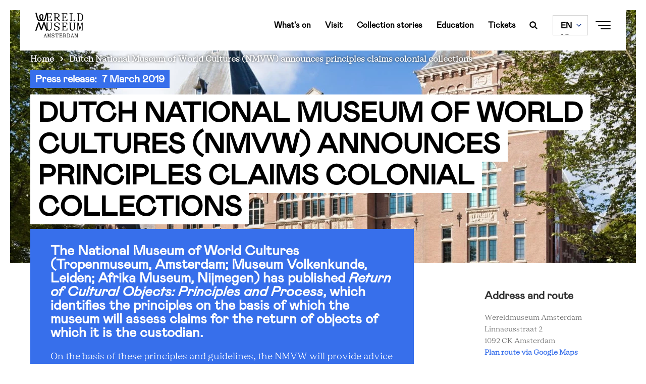

--- FILE ---
content_type: text/html; charset=UTF-8
request_url: https://amsterdam.wereldmuseum.nl/en/dutch-national-museum-world-cultures-nmvw-announces-principles-claims-colonial-collections
body_size: 12318
content:
<!DOCTYPE html>
<html lang="en" dir="ltr" prefix="content: http://purl.org/rss/1.0/modules/content/  dc: http://purl.org/dc/terms/  foaf: http://xmlns.com/foaf/0.1/  og: http://ogp.me/ns#  rdfs: http://www.w3.org/2000/01/rdf-schema#  schema: http://schema.org/  sioc: http://rdfs.org/sioc/ns#  sioct: http://rdfs.org/sioc/types#  skos: http://www.w3.org/2004/02/skos/core#  xsd: http://www.w3.org/2001/XMLSchema# ">
  <head>
    <meta charset="utf-8" />
<script>
        (function(w,d,s,l,i){w[l]=w[l]||[];w[l].push({'gtm.start':
        new Date().getTime(),event:'gtm.js'});var f=d.getElementsByTagName(s)[0],
        j=d.createElement(s),dl=l!='dataLayer'?'&amp;l='+l:'';j.async=true;j.src=
        'https://www.googletagmanager.com/gtm.js?id='+i+dl;f.parentNode.insertBefore(j,f);
        })(window,document,'script','dataLayer','GTM-PVJTK47');
        
        </script>
<noscript><style>form.antibot * :not(.antibot-message) { display: none !important; }</style>
</noscript><meta name="description" content="The National Museum of World Cultures (Tropenmuseum, Amsterdam; Museum Volkenkunde, Leiden; Afrika Museum, Nijmegen) has published Return of Cultural Objects: Principles and Process, which identifies the principles on the basis of which the museum will assess claims for the return of objects of which it is the custodian. On the basis of these principles and guidelines, the NMVW will provide advice to the Minister of Education, Culture and Science." />
<meta property="og:site_name" content="Wereldmuseum Amsterdam" />
<meta property="og:url" content="https://amsterdam.wereldmuseum.nl/en/dutch-national-museum-world-cultures-nmvw-announces-principles-claims-colonial-collections" />
<meta property="og:title" content="Dutch National Museum of World Cultures (NMVW) announces principles claims colonial collections" />
<meta property="og:description" content="The National Museum of World Cultures (Tropenmuseum, Amsterdam; Museum Volkenkunde, Leiden; Afrika Museum, Nijmegen) has published Return of Cultural Objects: Principles and Process, which identifies the principles on the basis of which the museum will assess claims for the return of objects of which it is the custodian. On the basis of these principles and guidelines, the NMVW will provide advice to the Minister of Education, Culture and Science." />
<meta property="og:image" content="https://amsterdam.wereldmuseum.nl/sites/default/files/styles/hero_mobile/public/Tropenmuseum%201%20klein.jpg?itok=XO1EQspa" />
<meta name="Generator" content="Drupal 10 (https://www.drupal.org)" />
<meta name="MobileOptimized" content="width" />
<meta name="HandheldFriendly" content="true" />
<meta name="viewport" content="width=device-width, initial-scale=1.0" />
<script type="application/ld+json">{
    "@context": "https://schema.org",
    "@graph": [
        {
            "name": "Wereldmuseum Amsterdam"
        }
    ]
}</script>
<link rel="canonical" url="https://amsterdam.wereldmuseum.nl/en/dutch-national-museum-world-cultures-nmvw-announces-principles-claims-colonial-collections" />
<script src="https://www.lessonup.com/embed.js"></script>
<link rel="icon" href="/themes/custom/wereldmuseum_theme/assets/favicons/favicon.png" type="image/vnd.microsoft.icon" />
<link rel="alternate" hreflang="nl" href="https://amsterdam.wereldmuseum.nl/nl/over-het-tropenmuseum/pers/nmvw-publiceert-principes-voor-claims-koloniale-collecties" />
<link rel="alternate" hreflang="en" href="https://amsterdam.wereldmuseum.nl/en/dutch-national-museum-world-cultures-nmvw-announces-principles-claims-colonial-collections" />
<link rel="canonical" href="https://amsterdam.wereldmuseum.nl/en/dutch-national-museum-world-cultures-nmvw-announces-principles-claims-colonial-collections" />
<link rel="shortlink" href="https://amsterdam.wereldmuseum.nl/en/node/1285" />

    <meta name='viewport'content='width=device-width, initial-scale=1.0, maximum-scale=1.0, user-scalable=0' />
    <title>Dutch National Museum of World Cultures (NMVW) announces principles claims colonial collections | Wereldmuseum Amsterdam</title>
    <link rel="stylesheet" media="all" href="/sites/default/files/css/css_Q2D9INDkmNcqNvl0ZmKByIqGDWwVIBMDVRUo7t_QGDc.css?delta=0&amp;language=en&amp;theme=wereldmuseum_theme&amp;include=eJxtjksOwyAMRC9Ey5EiA1NixXxkB1Xk9I0Upd10NW_ebCYIHdNLo8Q1uyhkNn0gw80vli8XmFGG3b22dG5NcZIWEj7gMJbY2sY4o3RhqhH-n1wCKVwnpazUV_NJRyd5_sxz1D6CsK1IzoTjdj2zaTvKxW8oJJVhGGXZVxT4LC2QPGyfgg_2GVcq" />
<link rel="stylesheet" media="all" href="/sites/default/files/css/css_7PrtuJ2Zdt30I0F8-KJHIXYkuLSkkJHEFN5y7Xx-_T4.css?delta=1&amp;language=en&amp;theme=wereldmuseum_theme&amp;include=eJxtjksOwyAMRC9Ey5EiA1NixXxkB1Xk9I0Upd10NW_ebCYIHdNLo8Q1uyhkNn0gw80vli8XmFGG3b22dG5NcZIWEj7gMJbY2sY4o3RhqhH-n1wCKVwnpazUV_NJRyd5_sxz1D6CsK1IzoTjdj2zaTvKxW8oJJVhGGXZVxT4LC2QPGyfgg_2GVcq" />

    
  </head>
  <body class="tropenmuseum-docker-localhost path-node page-node-type-press preload no-js">
    <div id="loadOverlay" style="background-color:#fff; position:fixed; top: 0; left: 0; right: 0; bottom: 0; z-index:200000;"></div>
        <noscript><iframe src="https://www.googletagmanager.com/ns.html?id=GTM-PVJTK47" height="0" width="0" style="display:none;visibility:hidden"></iframe></noscript>
      <div class="dialog-off-canvas-main-canvas" data-off-canvas-main-canvas>
    
<div class="top-section">
  <header role="banner" class='region-header'>
      <div class="region region-header container py-0">
    <section  id="block-wereldmuseum-theme-branding" class="maintheme-branding" data-block-plugin-id="system_branding_block">
  <div class='block-wrapper'>
    
        
    <div class='block-content-wrapper'>
          <a href="/en" rel="home" class="site-logo">
      <img src="/themes/custom/wereldmuseum_theme/assets/logos/logo-black-amsterdam.svg" alt="Home" />
    </a>
          </div>
  </div>
</section>
<nav role="navigation" aria-labelledby="block-wereldmuseum-theme-tropenmuseumnavlinks-menu" id="block-wereldmuseum-theme-tropenmuseumnavlinks" class="maintheme-menu block block-menu navigation menu--tropenmuseum-nav-links" data-block-plugin-id="system_menu_block:tropenmuseum-nav-links">
            
  <h2 class="visually-hidden" id="block-wereldmuseum-theme-tropenmuseumnavlinks-menu">Tropenmuseum nav links</h2>
  

        
              <ul class="menu">
                    <li class="menu-item">
        <a href="/en/whats-on" data-drupal-link-system-path="node/60">What&#039;s on</a>
              </li>
                <li class="menu-item">
        <a href="/en/plan-your-visit" data-drupal-link-system-path="node/37">Visit</a>
              </li>
                <li class="menu-item">
        <a href="/en/collection-stories" data-drupal-link-system-path="node/4248">Collection stories</a>
              </li>
                <li class="menu-item">
        <a href="https://amsterdam.wereldmuseum.nl/en/education" data-drupal-link-system-path="node/91">Education</a>
              </li>
                <li class="menu-item">
        <a href="/en/tickets" data-drupal-link-system-path="node/1936">Tickets</a>
              </li>
        </ul>
  


  </nav>
<section  id="block-wereldmuseum-theme-searchexposedblock-6" class="search-in-nav" data-block-plugin-id="search_exposed_block">
  <div class='block-wrapper'>
    
        
    <div class='block-content-wrapper'>
          <div class="search-exposed-block search-form"><span class="h3">Want to search for something?</span>
<form class="search-exposed-form" data-drupal-selector="search-exposed-form-2" action="/en/dutch-national-museum-world-cultures-nmvw-announces-principles-claims-colonial-collections" method="post" id="search-exposed-form--2" accept-charset="UTF-8">
  <div class="js-form-item form-item js-form-type-textfield form-type-textfield js-form-item-search-query form-item-search-query">
      <label for="edit-search-query--2" class="js-form-required form-required">Search</label>
        <div class="input-container">
  <input data-drupal-selector="edit-search-query" pattern="^.{3,}$" data-msg-maxlength="Search field has a maximum length of 128." data-msg-required="Search field is required." data-msg-pattern="Fill in a minimum of 3 characters." type="text" id="edit-search-query--2" name="search_query" value="" size="60" maxlength="128" placeholder="Type your search query" class="form-text required" required="required" aria-required="true" />
</div>

        </div>
<input autocomplete="off" data-drupal-selector="form-c5celyqstklnev6igbsojfksexdh7h2wvbj05frfvfm" type="hidden" name="form_build_id" value="form-c5cElyQSTkLNEv6igbsOjFKsexDh7h2wVbJ05FrFVfM" />
<input data-drupal-selector="edit-search-exposed-form-2" type="hidden" name="form_id" value="search_exposed_form" />
<div data-drupal-selector="edit-actions" class="form-actions js-form-wrapper form-wrapper" id="edit-actions--2"><div class="form-submit-button form-item">
	<input data-drupal-selector="edit-submit" type="submit" id="edit-submit--2" name="op" value="Search" class="button button--primary js-form-submit form-submit" />
</div>
</div>

</form>
</div>

        </div>
  </div>
</section>
<section  id="block-wereldmuseum-theme-searchtoggle" class="search-toggle-block hidden-xs hidden-sm" data-block-plugin-id="block_content:54254baa-aa23-43e6-989d-bdc41248bb61">
  <div class='block-wrapper'>
    
        
    <div class='block-content-wrapper'>
          
            <div class="clearfix text-formatted field field--name-body field--type-text-with-summary field--label-hidden field__item"><a href="/en/search" class="search-toggle"></a></div>
      
        </div>
  </div>
</section>
<section  class="language-switcher-language-url navbar-language-switcher-language-url" id="block-wereldmuseum-theme-taalkeuzeinhoud" role="navigation" data-block-plugin-id="language_block:language_content">
  <div class='block-wrapper'>
    
        
    <div class='block-content-wrapper'>
          <ul class="links hidden-xs hidden-sm hidden-md hidden-ie"><li hreflang="en" data-drupal-link-system-path="node/1285" class="en is-active" aria-current="page"><a href="https://amsterdam.wereldmuseum.nl/en/dutch-national-museum-world-cultures-nmvw-announces-principles-claims-colonial-collections" class="language-link is-active" hreflang="en" data-drupal-link-system-path="node/1285" aria-current="page">EN</a></li><li hreflang="nl" data-drupal-link-system-path="node/1285" class="nl"><a href="https://amsterdam.wereldmuseum.nl/nl/over-het-tropenmuseum/pers/nmvw-publiceert-principes-voor-claims-koloniale-collecties" class="language-link" hreflang="nl" data-drupal-link-system-path="node/1285">NL</a></li></ul>
  <select class="links hidden-lg visible-ie" onchange="location = this.value;"><option hreflang="en" data-drupal-link-system-path="node/1285" class="en is-active" value="https://amsterdam.wereldmuseum.nl/en/dutch-national-museum-world-cultures-nmvw-announces-principles-claims-colonial-collections" aria-current="page"><a href="https://amsterdam.wereldmuseum.nl/en/dutch-national-museum-world-cultures-nmvw-announces-principles-claims-colonial-collections" class="language-link is-active" hreflang="en" data-drupal-link-system-path="node/1285" aria-current="page">EN</a></option><option hreflang="nl" data-drupal-link-system-path="node/1285" class="nl" value="https://amsterdam.wereldmuseum.nl/nl/over-het-tropenmuseum/pers/nmvw-publiceert-principes-voor-claims-koloniale-collecties"><a href="https://amsterdam.wereldmuseum.nl/nl/over-het-tropenmuseum/pers/nmvw-publiceert-principes-voor-claims-koloniale-collecties" class="language-link" hreflang="nl" data-drupal-link-system-path="node/1285">NL</a></option></select>
        </div>
  </div>
</section>
<section  id="block-wereldmuseum-theme-navtoggle" class="block-navtoggle" data-block-plugin-id="block_content:2c0dbee1-e794-426b-85f2-8afba06314ed">
  <div class='block-wrapper'>
    
        
    <div class='block-content-wrapper'>
          
            <div class="clearfix text-formatted field field--name-body field--type-text-with-summary field--label-hidden field__item"><div class="nav-toggle">
<div class="text color-primary">
<div><strong>Close&nbsp;</strong></div>
<strong>Menu</strong></div>

<div class="hamburger"><span>1</span> <span>2</span> <span>3</span></div>
</div></div>
      
        </div>
  </div>
</section>

  </div>

  </header>
  <nav class="region-navigation container">
      <div class="region region-navigation">
    <section  id="block-wereldmuseum-theme-breadcrumbs" data-block-plugin-id="system_breadcrumb_block">
  <div class='block-wrapper'>
    
        
    <div class='block-content-wrapper'>
            <nav class="breadcrumb" role="navigation" aria-labelledby="system-breadcrumb">
    <h2 id="system-breadcrumb" class="visually-hidden">Breadcrumb</h2>
    <ol>
          <li>
                  <a href="/en">Home</a>
              </li>
          <li>
                  Dutch National Museum of World Cultures (NMVW) announces principles claims colonial collections
              </li>
        </ol>
  </nav>

        </div>
  </div>
</section>

  </div>

  </nav>
  <nav class="navbar-overlay">
    <div class="container">
        <div class="region region-navigation-overlay mega-menu">
    <div class="row">
      <div class="col-md-5">
        <div class="mega-menu__left">
          <section  id="block-wereldmuseum-theme-megamenuleft" data-block-plugin-id="block_group:mega_menu_left">
  <div class='block-wrapper'>
    
        
    <div class='block-content-wrapper'>
          <section  id="block-wereldmuseum-theme-searchexposedblock" class="hidden-xl hidden-lg hidden-md" data-block-plugin-id="search_exposed_block">
  <div class='block-wrapper'>
    
        
    <div class='block-content-wrapper'>
          <div class="search-exposed-block search-form"><span class="h3">Want to search for something?</span>
<form class="search-exposed-form" data-drupal-selector="search-exposed-form" action="/en/dutch-national-museum-world-cultures-nmvw-announces-principles-claims-colonial-collections" method="post" id="search-exposed-form" accept-charset="UTF-8">
  <div class="js-form-item form-item js-form-type-textfield form-type-textfield js-form-item-search-query form-item-search-query">
      <label for="edit-search-query" class="js-form-required form-required">Search</label>
        <div class="input-container">
  <input data-drupal-selector="edit-search-query" pattern="^.{3,}$" data-msg-maxlength="Search field has a maximum length of 128." data-msg-required="Search field is required." data-msg-pattern="Fill in a minimum of 3 characters." type="text" id="edit-search-query" name="search_query" value="" size="60" maxlength="128" placeholder="Type your search query" class="form-text required" required="required" aria-required="true" />
</div>

        </div>
<input autocomplete="off" data-drupal-selector="form-26l6s9xz0dhw1bqpqq4ychme5wv5otp-phekwgcjyfg" type="hidden" name="form_build_id" value="form-26L6S9xz0DhW1bqPqQ4YcHME5wv5oTp-pheKwgcJyfg" />
<input data-drupal-selector="edit-search-exposed-form" type="hidden" name="form_id" value="search_exposed_form" />
<div data-drupal-selector="edit-actions" class="form-actions js-form-wrapper form-wrapper" id="edit-actions"><div class="form-submit-button form-item">
	<input data-drupal-selector="edit-submit" type="submit" id="edit-submit" name="op" value="Search" class="button button--primary js-form-submit form-submit" />
</div>
</div>

</form>
</div>

        </div>
  </div>
</section>
<nav role="navigation" aria-labelledby="block-wereldmuseum-theme-tropenmuseummenu-menu" id="block-wereldmuseum-theme-tropenmuseummenu" class="maintheme-menu block block-menu navigation menu--tropen-museum-menu" data-block-plugin-id="system_menu_block:tropen-museum-menu">
            
  <h2 class="visually-hidden" id="block-wereldmuseum-theme-tropenmuseummenu-menu">Tropen museum menu</h2>
  

        
              <ul class="menu">
                    <li class="h3 color-primary menu-item menu-item--collapsed">
        <a href="/en/whats-on" data-drupal-link-system-path="node/60">What&#039;s on</a>
              </li>
                <li class="h3 color-primary menu-item menu-item--collapsed">
        <a href="/en/plan-your-visit" data-drupal-link-system-path="node/37">Visit</a>
              </li>
                <li class="h3 color-primary menu-item menu-item--collapsed">
        <a href="https://amsterdam.wereldmuseum.nl/en/education" data-drupal-link-system-path="node/91">Education</a>
              </li>
                <li class="h3 color-primary menu-item menu-item--collapsed">
        <a href="https://amsterdam.wereldmuseum.nl/en/about-wereldmuseum-amsterdam" data-drupal-link-system-path="node/44">About Wereldmuseum Amsterdam</a>
              </li>
                <li class="menu-item">
        <a href="/en/collection-stories" data-drupal-link-system-path="node/4248">Wereldverhalen</a>
              </li>
                <li class="button button__primary menu-item">
        <a href="/en/tickets" data-drupal-link-system-path="node/1936">Tickets</a>
              </li>
        </ul>
  


  </nav>

        </div>
  </div>
</section>

        </div>
      </div>
      <div class="col-md-5 offset-md-2">
        <div class="mega-menu__right">
          <section  id="block-wereldmuseum-theme-megamenuright" data-block-plugin-id="block_group:mega_menu_right">
  <div class='block-wrapper'>
    
        
    <div class='block-content-wrapper'>
          <nav role="navigation" aria-labelledby="block-wereldmuseum-theme-tropenmuseumsecondarymenu-menu" id="block-wereldmuseum-theme-tropenmuseumsecondarymenu" data-block-plugin-id="system_menu_block:tropenmuseum-secondary-menu" class="block block-menu navigation menu--tropenmuseum-secondary-menu">
            
  <h2 class="visually-hidden" id="block-wereldmuseum-theme-tropenmuseumsecondarymenu-menu">Tropenmuseum secondary menu</h2>
  

        
              <ul class="menu">
                    <li class="menu-item">
        <a href="https://amsterdam.wereldmuseum.nl/en/about-wereldmuseum-amsterdam/our-collection" data-drupal-link-system-path="node/1257">Collection</a>
              </li>
                <li class="menu-item">
        <a href="/en/about-wereldmuseum-amsterdam/research" data-drupal-link-system-path="node/3990">Research</a>
              </li>
                <li class="menu-item">
        <a href="/en/whats-on/exhibitions" data-drupal-link-system-path="node/49">Exhibitions</a>
              </li>
                <li class="menu-item">
        <a href="/en/about-wereldmuseum-amsterdam/press" data-drupal-link-system-path="node/3061">Press</a>
              </li>
                <li class="menu-item">
        <a href="https://amsterdam.wereldmuseum.nl/en/about-wereldmuseum-amsterdam/support" data-drupal-link-system-path="node/4321">Support us</a>
              </li>
                <li class="menu-item">
        <a href="/en/about-wereldmuseum-amsterdam/news" data-drupal-link-system-path="node/4822">Nieuws</a>
              </li>
        </ul>
  


  </nav>
<section  id="block-wereldmuseum-theme-mailplussubscriptionblock-2" class="footer-subscription-block" data-block-plugin-id="mailplus_subscription_block">
  <div class='block-wrapper'>
    
        
    <div class='block-content-wrapper'>
              <div><span>Subscribe here for the newsletter</span>
<form class="mailplus-subscription-form" data-drupal-selector="mailplus-subscription-form-2" action="/en/dutch-national-museum-world-cultures-nmvw-announces-principles-claims-colonial-collections" method="post" id="mailplus-subscription-form--2" accept-charset="UTF-8">
  <div id="mpform1004" data-drupal-selector="edit-form"></div>
<input autocomplete="off" data-drupal-selector="form-u7mt313ybpeq0rhovzditrs4np-qww4ausw8qhdck1c" type="hidden" name="form_build_id" value="form-U7mt313yBpeQ0RhoVzDiTRs4Np_qww4AuSw8qhdck1c" />
<input data-drupal-selector="edit-mailplus-subscription-form-2" type="hidden" name="form_id" value="mailplus_subscription_form" />

</form>
</div>

          </div>
  </div>
</section>

        </div>
  </div>
</section>

        </div>
      </div>
      <div class="col-md-12">
        <div class="mega-menu__bottom">
          <hr />
          <section  id="block-wereldmuseum-theme-megamenubottom" data-block-plugin-id="block_group:mega_menu_bottom">
  <div class='block-wrapper'>
    
        
    <div class='block-content-wrapper'>
          <nav role="navigation" aria-labelledby="block-wereldmuseum-theme-tropenmuseumsocialmenu-2-menu" id="block-wereldmuseum-theme-tropenmuseumsocialmenu-2" class="social-menu block block-menu navigation menu--tropen-museum-social-menu" data-block-plugin-id="system_menu_block:tropen-museum-social-menu">
            
  <h2 class="visually-hidden" id="block-wereldmuseum-theme-tropenmuseumsocialmenu-2-menu">Tropen museum social menu</h2>
  

        
              <ul class="menu">
                    <li class="icon--facebook menu-item">
        <a href="https://www.facebook.com/wereldmuseum.amsterdam/" target="_blank">Facebook</a>
              </li>
                <li class="icon--linkedin menu-item">
        <a href="https://www.linkedin.com/showcase/wereldmuseum-amsterdam/" target="_blank">Linkedin</a>
              </li>
                <li class="icon--instagram menu-item">
        <a href="https://www.instagram.com/wereldmuseum.amsterdam/" target="_blank">Instagram</a>
              </li>
                <li class="icon--youtube menu-item">
        <a href="https://www.youtube.com/@wereldmuseum.amsterdam" target="_blank">YouTube</a>
              </li>
        </ul>
  


  </nav>

        </div>
  </div>
</section>

        </div>
      </div>
    </div>
  </div>

    </div>
  </nav>
</div>

<div class="layout-container js-animate animate--up">
  <div class='region-highlighted'>
    <div class="region region-highlighted">
    <section  id="block-wereldmuseum-theme-entiteitsweergavecontent" data-block-plugin-id="entity_view:node">
  <div class='block-wrapper'>
    
        
    <div class='block-content-wrapper'>
          
<article data-history-node-id="1285" about="https://amsterdam.wereldmuseum.nl/en/dutch-national-museum-world-cultures-nmvw-announces-principles-claims-colonial-collections" class="node node--type-press node--promoted node--view-mode-hero">

  
      <div class="node__content">
                                          
      <div class="field field--name-field-hero-image field--type-image field--label-hidden field__items">
              <div class="field__item">    <picture>
                  <source srcset="/sites/default/files/styles/hero_mobile/public/Tropenmuseum%201%20klein.webp?itok=XO1EQspa 1x" media="screen and (max-width: 767px)" type="image/webp" width="800" height="650"/>
              <source srcset="/sites/default/files/styles/hero/public/Tropenmuseum%201%20klein.webp?itok=fTiTYk-b 1x" media="screen and (min-width: 768px) and (max-width: 992px)" type="image/webp" width="1800" height="700"/>
              <source srcset="/sites/default/files/styles/hero/public/Tropenmuseum%201%20klein.webp?itok=fTiTYk-b 1x" media="screen and (min-width: 993px)" type="image/webp" width="1800" height="700"/>
              <source srcset="/sites/default/files/styles/hero_mobile/public/Tropenmuseum%201%20klein.jpg?itok=XO1EQspa 1x" media="screen and (max-width: 767px)" type="image/jpeg" width="800" height="650"/>
              <source srcset="/sites/default/files/styles/hero/public/Tropenmuseum%201%20klein.jpg?itok=fTiTYk-b 1x" media="screen and (min-width: 768px) and (max-width: 992px)" type="image/jpeg" width="1800" height="700"/>
              <source srcset="/sites/default/files/styles/hero/public/Tropenmuseum%201%20klein.jpg?itok=fTiTYk-b 1x" media="screen and (min-width: 993px)" type="image/jpeg" width="1800" height="700"/>
                  <img loading="eager" width="1800" height="700" src="/sites/default/files/styles/hero/public/Tropenmuseum%201%20klein.jpg?itok=fTiTYk-b" alt="Tropenmuseum" typeof="foaf:Image" />

  </picture>

</div>
          </div>
  
                              <div class="container title-container">
                          <div class="time-container">
            <div class="field js-animate animate-text animate-text--small">Press release:
            <div class="field field--name-field-publicatie-datum field--type-datetime field--label-hidden field__item"><time datetime="2019-03-07T12:00:00Z" class="datetime">7 March 2019</time>
</div>
      </div>
          </div>
                <h1 class="js-animate animate-text"><span class="field field--name-title field--type-string field--label-hidden">Dutch National Museum of World Cultures (NMVW) announces principles claims colonial collections</span>
</h1>
      </div>
    </div>
  </article>

        </div>
  </div>
</section>

  </div>

  </div>

  <main role="main" class="main-container">
    <div class="">
      <div class="region-help container py-0">
        
      </div>

      <div class="region-content-top">
          <div class="region region-content-top">
    <div data-drupal-messages-fallback class="hidden"></div>

  </div>

      </div>

              <section class="main-content">
          <div class="container py-0">
            <div class="row">
              <div class='region-content col-lg-8'>
                
                
                                

                   <div class="region region-content">
    <section  id="block-wereldmuseum-theme-content" data-block-plugin-id="system_main_block">
  <div class='block-wrapper'>
    
        
    <div class='block-content-wrapper'>
          
<article data-history-node-id="1285" about="https://amsterdam.wereldmuseum.nl/en/dutch-national-museum-world-cultures-nmvw-announces-principles-claims-colonial-collections" class="node node--type-press node--promoted node--view-mode-full">

  
  <div class="node__content">
          <div class="field field--name-body field--type-text-with-summary field--label-hidden field__item">
        
      
    	    	      	<div class="field field--name-body field--type-text-with-summary field--label-hidden field__item"><h3>The National Museum of World Cultures (Tropenmuseum, Amsterdam; Museum Volkenkunde, Leiden; Afrika Museum, Nijmegen) has published <em>Return of Cultural Objects: Principles and Process</em>, which identifies the principles on the basis of which the museum will assess claims for the return of objects of which it is the custodian.</h3>

<p>On the basis of these principles and guidelines, the NMVW will provide advice to the Minister of Education, Culture and Science. As the collections are national collections and owned by the state, the Minister retains the final authority to grant the request for return and to develop a national policy in The Netherlands regarding claims for colonial heritage.</p></div>
      
      
              </div>
              
      <div class="field field--name-field-paragraphs field--type-entity-reference-revisions field--label-hidden field__items">
              <div class="field__item">  <div class="paragraph paragraph--block"  class="paragraph paragraph--type--block-paragraph paragraph--view-mode--default">
                
            <div class="clearfix text-formatted field field--name-field-body field--type-text-long field--label-hidden field__item"><p>‘We know that many parts of our collection were acquired during the colonial period, a time of injustice and inequality’, explains Stijn Schoonderwoerd, director of NMVW. ‘Objects changed hands in a variety of ways in the course of four centuries of worldwide colonialism, and it is certain that we have objects in our care that were not relinquished voluntarily by the original owner. Where this is the case, claims for return are justifiable in the view of NMVW. If we state today, following agreed international conventions, that objects taken in situations of contemporary armed conflicts do not belong in our collection, why would that same principle not apply in the case of objects that were seized without consent a hundred years ago?’</p></div>
      
            </div>
</div>
              <div class="field__item">  <div class="paragraph paragraph--block"  class="paragraph paragraph--type--block-paragraph paragraph--view-mode--default">
                  <h3>
            <div class="field field--name-field-title field--type-string field--label-hidden field__item">Dialogue with countries or communities of origin</div>
      </h3>
            
            <div class="clearfix text-formatted field field--name-field-body field--type-text-long field--label-hidden field__item"><p>NMVW will identify areas of the collection where pro-active research should be undertaken in light of these principles. Provenance research will also be the basis for NMVW’s advice to the Dutch State regarding specific claims. ‘As in the case of claims for the return of objects seized during the Second World War, careful forensic and historical research must be undertaken in each individual case to ascertain how the object came into the museum’s collections. In this process it will be hugely important to pursue the matter in dialogue with countries or communities of origin’, states Schoonderwoerd.</p>

<p>The NMVW principles are open to reclaiming objects that are of unique national, cultural or social importance to the country of origin. ‘The Dutch Cultural Heritage Act (Erfgoedwet, 2016) recognises that certain objects are inextricably linked to our country and must always be retained for the Netherlands. In the same way, it is possible that we have objects in our care for which another country may say that they possess great significance for their national consciousness or for the cultural life of their nation. In our view, that too must be open for discussion.’</p></div>
      
            </div>
</div>
              <div class="field__item">  <div class="paragraph paragraph--block"  class="paragraph paragraph--type--block-paragraph paragraph--view-mode--default">
                  <h3>
            <div class="field field--name-field-title field--type-string field--label-hidden field__item">NMVW Principles</div>
      </h3>
            
            <div class="clearfix text-formatted field field--name-field-body field--type-text-long field--label-hidden field__item"><p>The NMVW principles do not represent official Dutch state policy applicable to all museums and collections in the Netherlands. They set out NMVW’s intentions, and describe which criteria and processes the museum will apply in advising the Minister for Education, Culture and Science when claims are made. It remains the responsibility of the Dutch State, as the owner of the collections, to make the final decisions and to develop a national policy in The Netherlands regarding claims for colonial heritage. In the interim this initiative will provide concrete examples and experiences to productively contribute to these developments.</p>

<p>The NWVW principles exist in a context where other European nations are reconsidering the way they address colonial collections. ‘We are naturally in contact with our counterparts at home and abroad. By formulating clear principles for the dialogue with countries of origin and by starting to respond to specific claims, we can gain practical experience with the objective that this can contribute to the political process towards a national policy.’</p></div>
      
            </div>
</div>
              <div class="field__item">  <div class="paragraph paragraph--attachment"  class="paragraph paragraph--type--attachment paragraph--view-mode--default">
                  <h3>
            <div class="field field--name-field-title field--type-string field--label-hidden field__item">Download here the principles for claims in relation to colonial collections</div>
      </h3>
                          
            <div class="field field--name-field-attachment field--type-file field--label-hidden field__item">
<span class="file file--mime-application-pdf file--application-pdf"> <a href="/sites/default/files/2019-03/Claims%20for%20Return%20of%20Cultural%20Objects%20NMVW%20Principles%20and%20Process_1.pdf" type="application/pdf" title="Claims for Return of Cultural Objects NMVW Principles and Process.pdf" target="_blank">Claims for Return of Cultural Objects NMVW Principles and Process</a></span>
</div>
      
            </div>
</div>
              <div class="field__item">  <div class="paragraph paragraph--block"  class="paragraph paragraph--type--block-paragraph paragraph--view-mode--default">
                  <h3>
            <div class="field field--name-field-title field--type-string field--label-hidden field__item">Note to the editors</div>
      </h3>
            
            <div class="clearfix text-formatted field field--name-field-body field--type-text-long field--label-hidden field__item"><p>For more information and&nbsp;images&nbsp;please contact press officer Coromandel Brombacher +3165315283 or&nbsp;&nbsp;<a href="mailto: pers@tropenmuseum.nl">pers@tropenmuseum.nl</a></p></div>
      
            </div>
</div>
          </div>
  
            </div>

</article>

        </div>
  </div>
</section>

  </div>

              </div>

              <aside class="layout-sidebar col-lg-3 offset-lg-1" role="complementary">
                <div class="sidebar-container">
                    <div class="region region-sidebar">
    <section  id="block-wereldmuseum-theme-entiteitsweergavecontent-2" class="block-entity-display-content" data-block-plugin-id="entity_view:node">
  <div class='block-wrapper'>
    
        
    <div class='block-content-wrapper'>
          
<article data-history-node-id="1285" about="https://amsterdam.wereldmuseum.nl/en/dutch-national-museum-world-cultures-nmvw-announces-principles-claims-colonial-collections" class="node node--type-press node--promoted node--view-mode-sidebar">

  
  <div class="node__content">
      <div class="sidebar-text">
    <h3>Address and route</h3>
    <div class="sidebar-body"><div><p>Wereldmuseum Amsterdam<br />
Linnaeusstraat 2<br />
1092 CK&nbsp;Amsterdam<br />
<a href="https://www.google.com/maps/dir//Linnaeusstraat+2,+1092+CK+Amsterdam/@52.362664,4.9220726,19z/data=!4m8!4m7!1m0!1m5!1m1!1s0x47c60975a15d9803:0x3e001ff67448ba95!2m2!1d4.9224018!2d52.3626119?entry=ttu&amp;g_ep=EgoyMDI0MDgyMy4wIKXMDSoASAFQAw%3D%3D" target="_blank" title="Google Maps Tropenmuseum">Plan route via Google Maps&nbsp;&nbsp;</a></p>
</div>
</div>
    <h3>Visitor information</h3>
    <div><p>The museum is open from 10 am to 5 pm from Tuesday to Sunday.</p>

<p>During all national school holidays we are also open on Monday.</p>

<p><br />
<a data-entity-substitution="canonical" data-entity-type="node" data-entity-uuid="c1c1d652-391d-4b22-b031-c784f45ac5ab" href="/node/38">Opening hours and prices&nbsp; ›</a></p>
</div>

  </div>


          
  
  

  </div>
</article>

        </div>
  </div>
</section>

  </div>

                </div>
              </aside>
            </div>
          </div>
        </section>
      
      <div class="region-content-bottom">
          <div class="region region-content-bottom">
    <section  id="block-wereldmuseum-theme-socialblock" data-block-plugin-id="social_block" class="section-social-block">
  <div class='block-wrapper social-block-wrapper'>
    
        
    <div class='block-content-wrapper'>
              <div class="container social-container">
  <div class="row">
      <div class="col-md-3 social-title">
        <h2>Share this page</h2>
      </div>
      <div class="social-share-icons col-md-9">
        <a class="share-icon share-icon-linkedin" data-ga-social-platform="LinkedIn" href="https://www.linkedin.com/shareArticle?mini=true&amp;url=https%3A//amsterdam.wereldmuseum.nl/en/dutch-national-museum-world-cultures-nmvw-announces-principles-claims-colonial-collections&amp;title=Dutch%20National%20Museum%20of%20World%20Cultures%20%28NMVW%29%20announces%20principles%20claims%20colonial%20collections&amp;source=https%3A//amsterdam.wereldmuseum.nl/en/dutch-national-museum-world-cultures-nmvw-announces-principles-claims-colonial-collections&amp;summary=Dutch%20National%20Museum%20of%20World%20Cultures%20%28NMVW%29%20announces%20principles%20claims%20colonial%20collections"
            onclick="window.open(this.href,'','menubar=no,toolbar=no,resizable=yes,scrollbars=yes,height=410,width=600');return false">Delen op Linkedin</a>

        <a class="share-icon share-icon-twitter" data-ga-social-platform="Twitter" href="https://twitter.com/intent/tweet?url=https%3A//amsterdam.wereldmuseum.nl/en/dutch-national-museum-world-cultures-nmvw-announces-principles-claims-colonial-collections&amp;text=Dutch%20National%20Museum%20of%20World%20Cultures%20%28NMVW%29%20announces%20principles%20claims%20colonial%20collections&amp;via=tropenmuseum&amp;hashtags=tropenmuseum"
            onclick="window.open(this.href,'','menubar=no,toolbar=no,resizable=yes,scrollbars=yes,height=460,width=600');return false">Delen op Twitter</a>

        <a class="share-icon share-icon-facebook" data-ga-social-platform="Facebook" href="https://www.facebook.com/sharer.php?u=https%3A//amsterdam.wereldmuseum.nl/en/dutch-national-museum-world-cultures-nmvw-announces-principles-claims-colonial-collections"
            onclick="window.open(this.href,'','menubar=no,toolbar=no,resizable=yes,scrollbars=yes,height=400,width=1000');return false">Delen op Facebook</a>

        <button class="share-icon share-icon-link copy-to-clipboard">Copy link</button>
      </div>
  </div>
</div>

          </div>
  </div>
</section>

  </div>

      </div>
    </main>
  </main>

      <footer role="contentinfo">
        <div class="region region-footer">
    <nav role="navigation" aria-labelledby="block-wereldmuseum-theme-tropenmuseumfootermenu-menu" id="block-wereldmuseum-theme-tropenmuseumfootermenu" class="footer-menu block block-menu navigation menu--tropen-museum-footer-menu" data-block-plugin-id="system_menu_block:tropen-museum-footer-menu">
  <div class="container py-0">
    <div class="row">
                                
      <h2 class="visually-hidden" id="block-wereldmuseum-theme-tropenmuseumfootermenu-menu">Tropen museum footer menu</h2>
      

                    
              <ul class="menu">
    
                <li class="col-md-3 logo hidden-xs hidden-sm hidden-md menu-item menu-item--expanded">
        <span>TropenMuseum</span>
                                <ul class="menu">
    
                <li class="menu-item">
        <a href="https://amsterdam.wereldmuseum.nl/en/about-wereldmuseum-amsterdam/our-collection" title="Collection" data-drupal-link-system-path="node/1257">Collection</a>
                      </li>
                <li class="menu-item">
        <a href="https://amsterdam.wereldmuseum.nl/en/about-wereldmuseum-amsterdam" data-drupal-link-system-path="node/44">About Wereldmuseum Amsterdam</a>
                      </li>
                <li class="menu-item">
        <a href="/en/plan-your-visit/museumshop/wereldmuseum-gift-card" data-drupal-link-system-path="node/4984">Gift card</a>
                      </li>
        </ul>
  
                      </li>
                <li class="col-md-4 col-lg-3 menu-item menu-item--expanded">
        <span>Navigate to</span>
                                <ul class="menu">
    
                <li class="menu-item">
        <a href="/en/about-wereldmuseum-amsterdam/contact" data-drupal-link-system-path="node/81">Contact</a>
                      </li>
                <li class="menu-item">
        <a href="/en/tickets" data-drupal-link-system-path="node/1936">Buy tickets</a>
                      </li>
                <li class="menu-item">
        <a href="/en/cookiestatement" title="Cookie-beleid en privacystatement" data-drupal-link-system-path="node/866">Cookies</a>
                      </li>
                <li class="menu-item">
        <a href="/en/privacy-policy" data-drupal-link-system-path="node/1108">Privacy</a>
                      </li>
                <li class="menu-item">
        <a href="/en/accessibility-statement" data-drupal-link-system-path="node/5126">Accessibility statement</a>
                      </li>
        </ul>
  
                      </li>
                <li class="col-md-4 col-lg-3 menu-item menu-item--expanded">
        <span>Visit now</span>
                                <ul class="menu">
    
                <li class="menu-item">
        <a href="https://amsterdam.wereldmuseum.nl/en/whats-on/exhibitions/our-colonial-inheritance" title="Our colonial inheritance" data-drupal-link-system-path="node/2187">Our colonial inheritance</a>
                      </li>
                <li class="menu-item">
        <a href="/en/whats-on/exhibitions/raad-van-de-raaf" data-drupal-link-system-path="node/4592">Raad van de Raaf</a>
                      </li>
                <li class="menu-item">
        <a href="/en/whats-on" data-drupal-link-system-path="node/60">What&#039;s on</a>
                      </li>
        </ul>
  
                      </li>
                <li class="col-md-4 col-lg-3 menu-item menu-item--expanded">
        <span>Stay updated</span>
                                <ul class="menu">
    
                <li class="menu-item">
        <span>Sign up for the newsletter</span>
                      </li>
        </ul>
  
                          <section  data-block-plugin-id="footer_subscription_block">
  <div class='block-wrapper'>
    
        
    <div class='block-content-wrapper'>
          <div class="footer-subscription-block"><form class="mailplus-subscription-form" data-drupal-selector="mailplus-subscription-form" action="/en/dutch-national-museum-world-cultures-nmvw-announces-principles-claims-colonial-collections" method="post" id="mailplus-subscription-form" accept-charset="UTF-8">
  <div id="mpform1004" data-drupal-selector="edit-form"></div>
<input autocomplete="off" data-drupal-selector="form-sacenpdfllebtkq6tr0mge5iwluqp8yosujkhag9zs4" type="hidden" name="form_build_id" value="form-SAcenPdfLLEbTKq6Tr0Mge5IwLUqP8YoSUjKhag9zS4" />
<input data-drupal-selector="edit-mailplus-subscription-form" type="hidden" name="form_id" value="mailplus_subscription_form" />

</form>
</div>
<nav role="navigation" aria-labelledby="block-wereldmuseum-theme-tropenmuseumsocialmenu-menu" id="block-wereldmuseum-theme-tropenmuseumsocialmenu" class="social-menu block block-menu navigation menu--tropen-museum-social-menu" data-block-plugin-id="system_menu_block:tropen-museum-social-menu">
            
  <h2 class="visually-hidden" id="block-wereldmuseum-theme-tropenmuseumsocialmenu-menu">Tropen museum social menu</h2>
  

        
              <ul class="menu">
                    <li class="icon--facebook menu-item">
        <a href="https://www.facebook.com/wereldmuseum.amsterdam/" target="_blank">Facebook</a>
              </li>
                <li class="icon--linkedin menu-item">
        <a href="https://www.linkedin.com/showcase/wereldmuseum-amsterdam/" target="_blank">Linkedin</a>
              </li>
                <li class="icon--instagram menu-item">
        <a href="https://www.instagram.com/wereldmuseum.amsterdam/" target="_blank">Instagram</a>
              </li>
                <li class="icon--youtube menu-item">
        <a href="https://www.youtube.com/@wereldmuseum.amsterdam" target="_blank">YouTube</a>
              </li>
        </ul>
  


  </nav>

        </div>
  </div>
</section>

              </li>
        </ul>
  

<style>
  :root {
    --logo-path: url(/themes/custom/wereldmuseum_theme/assets/logos/logo-black-amsterdam.svg);
  }
</style>


          </div>
  </div>
</nav>
<section  id="block-wereldmuseum-theme-domainsblock" class="domains-block" data-block-plugin-id="domains_block_domains_block">
  <div class='block-wrapper'>
    
        
    <div class='block-content-wrapper'>
      <div class="container py-0">
        <div class="row">
                      <div><a href="https://leiden.wereldmuseum.nl/?utm_source=website-amsterdam&amp;utm_medium=footer-logo&amp;utm_campaign=doorverwijzing"><img class="domain-logo" title="Logo" alt="Logo" src="/themes/custom/wereldmuseum_theme/assets/logos/logo-black-leiden.svg" typeof="foaf:Image" />
</a><p class="introduction">Wereldmuseum Leiden; where icons of the world meet the beauty of indigenous traditions.</p>
</div>
<div><a href="https://rotterdam.wereldmuseum.nl/?utm_source=website-amsterdam&amp;utm_medium=footer-logo&amp;utm_campaign=doorverwijzing"><img class="domain-logo" title="Logo" alt="Logo" src="/themes/custom/wereldmuseum_theme/assets/logos/logo-black-rotterdam.svg" typeof="foaf:Image" />
</a><p class="introduction">Wereldmuseum Rotterdam; where the beauty and diverse meanings of craftsmanship, from traditional to contemporary, take center stage.</p>
</div>
<div><a href="https://www.materialculture.nl/en?utm_source=website-amsterdam&amp;utm_medium=footer-logo&amp;utm_campaign=doorverwijzing"><img class="domain-logo" title="Logo" alt="Logo" src="/themes/custom/wereldmuseum_theme/assets/logos/logo-black-rcmc.svg" typeof="foaf:Image" />
</a><p class="introduction">We foster interdisciplinary research, focused on our internationally renowned collections.</p>
</div>
<div><a href="https://nijmegen.wereldmuseum.nl/?utm_source=website-amsterdam&amp;utm_medium=footer-logo&amp;utm_campaign=doorverwijzing"><img class="domain-logo" title="Logo" alt="Logo" src="/themes/custom/wereldmuseum_theme/assets/logos/logo-black-nijmegen.svg" typeof="foaf:Image" />
</a><p class="introduction">Wereldlab; A museum without walls in a city full of stories, where visitors actively shape the vision for a future Wereldmuseum Nijmegen.</p>
</div>

                  </div>
      </div>
    </div>
  </div>
</section>

  </div>

    </footer>
  
  <div class='section-footer-bottom'>
    <div class="container py-0">
      <div class="float-right"><p>Copyright © 2026 Wereldmuseum Amsterdam</p></div>
    </div>
  </div>

</div>
  </div>

    
    <script type="application/json" data-drupal-selector="drupal-settings-json">{"path":{"baseUrl":"\/","pathPrefix":"en\/","currentPath":"node\/1285","currentPathIsAdmin":false,"isFront":false,"currentLanguage":"en"},"pluralDelimiter":"\u0003","suppressDeprecationErrors":true,"ajaxPageState":{"libraries":"[base64]","theme":"wereldmuseum_theme","theme_token":null},"ajaxTrustedUrl":{"form_action_p_pvdeGsVG5zNF_XLGPTvYSKCf43t8qZYSwcfZl2uzM":true},"clientside_validation_jquery":{"validate_all_ajax_forms":2,"force_validate_on_blur":false,"force_html5_validation":false,"messages":{"required":"This field is required.","remote":"Please fix this field.","email":"Please enter a valid email address.","url":"Please enter a valid URL.","date":"Please enter a valid date.","dateISO":"Please enter a valid date (ISO).","number":"Please enter a valid number.","digits":"Please enter only digits.","equalTo":"Please enter the same value again.","maxlength":"Please enter no more than {0} characters.","minlength":"Please enter at least {0} characters.","rangelength":"Please enter a value between {0} and {1} characters long.","range":"Please enter a value between {0} and {1}.","max":"Please enter a value less than or equal to {0}.","min":"Please enter a value greater than or equal to {0}.","step":"Please enter a multiple of {0}."}},"blazy":{"loadInvisible":false,"offset":100,"saveViewportOffsetDelay":50,"validateDelay":25,"container":"","loader":true,"unblazy":false,"visibleClass":false},"blazyIo":{"disconnect":false,"rootMargin":"0px","threshold":[0,0.25,0.5,0.75,1]},"slick":{"accessibility":true,"adaptiveHeight":false,"autoplay":false,"pauseOnHover":true,"pauseOnDotsHover":false,"pauseOnFocus":true,"autoplaySpeed":3000,"arrows":true,"downArrow":false,"downArrowTarget":"","downArrowOffset":0,"centerMode":false,"centerPadding":"50px","dots":false,"dotsClass":"slick-dots","draggable":true,"fade":false,"focusOnSelect":false,"infinite":true,"initialSlide":0,"lazyLoad":"ondemand","mouseWheel":false,"randomize":false,"rtl":false,"rows":1,"slidesPerRow":1,"slide":"","slidesToShow":1,"slidesToScroll":1,"speed":500,"swipe":true,"swipeToSlide":false,"edgeFriction":0.35,"touchMove":true,"touchThreshold":5,"useCSS":true,"cssEase":"ease","cssEaseBezier":"","cssEaseOverride":"","useTransform":true,"easing":"linear","variableWidth":false,"vertical":false,"verticalSwiping":false,"waitForAnimate":true},"eu_cookie_compliance":{"cookie_policy_version":"1.0.0","popup_enabled":false,"popup_agreed_enabled":false,"popup_hide_agreed":false,"popup_clicking_confirmation":false,"popup_scrolling_confirmation":false,"popup_html_info":false,"use_mobile_message":false,"mobile_popup_html_info":false,"mobile_breakpoint":768,"popup_html_agreed":false,"popup_use_bare_css":true,"popup_height":"auto","popup_width":"100%","popup_delay":1000,"popup_link":"\/en\/cookiestatement","popup_link_new_window":true,"popup_position":false,"fixed_top_position":false,"popup_language":"en","store_consent":false,"better_support_for_screen_readers":false,"cookie_name":"","reload_page":false,"domain":"","domain_all_sites":false,"popup_eu_only":false,"popup_eu_only_js":false,"cookie_lifetime":100,"cookie_session":0,"set_cookie_session_zero_on_disagree":0,"disagree_do_not_show_popup":false,"method":"categories","automatic_cookies_removal":false,"allowed_cookies":"necessary:has_js\r\nnecessary:_gat\r\nnecessary:_ga\r\nnecessary:_gid\r\npreferences:*\r\nstatistics:*\r\nmarketing:*","withdraw_markup":"\u003Cbutton type=\u0022button\u0022 class=\u0022eu-cookie-withdraw-tab\u0022\u003EPrivacy settings\u003C\/button\u003E\n\u003Cdiv aria-labelledby=\u0022popup-text\u0022 class=\u0022eu-cookie-withdraw-banner\u0022\u003E\n  \u003Cdiv class=\u0022popup-content info eu-cookie-compliance-content\u0022\u003E\n    \u003Cdiv id=\u0022popup-text\u0022 class=\u0022eu-cookie-compliance-message\u0022 role=\u0022document\u0022\u003E\n      \u003Cp\u003EWe use functional cookies for the operation and improvement of this website. Can we use extra cookies for social media links, personalized (video) advertisements and to measure the effectiveness of our online campaigns? Read more about our \u003Ca href=\u0022\/en\/cookiestatement\u0022\u003ECookie Policy\u003C\/a\u003E or choose below which cookies we are allowed to use.\u003C\/p\u003E\n    \u003C\/div\u003E\n    \u003Cdiv id=\u0022popup-buttons\u0022 class=\u0022eu-cookie-compliance-buttons\u0022\u003E\n      \u003Cbutton type=\u0022button\u0022 class=\u0022eu-cookie-withdraw-button \u0022\u003EWithdraw consent\u003C\/button\u003E\n    \u003C\/div\u003E\n  \u003C\/div\u003E\n\u003C\/div\u003E","withdraw_enabled":false,"reload_options":0,"reload_routes_list":"","withdraw_button_on_info_popup":false,"cookie_categories":["necessary","preferences","statistics","marketing"],"cookie_categories_details":{"necessary":{"uuid":"fadc5350-4310-43fc-bc84-945d3e8b3e8c","langcode":"nl","status":true,"dependencies":[],"id":"necessary","label":"Necessary","description":"Necessary cookies help to make the website usable. Think of using the chat and using the navigation.","checkbox_default_state":"required","weight":-10},"preferences":{"uuid":"e3118678-67fb-4524-9440-eae8829d0b30","langcode":"nl","status":true,"dependencies":[],"id":"preferences","label":"Preferences","description":"Preferences cookies provide insight into your interests and your actions on the website.","checkbox_default_state":"checked","weight":-9},"statistics":{"uuid":"2b54c84e-f1dd-4180-b959-3d2289f43ba9","langcode":"nl","status":true,"dependencies":[],"id":"statistics","label":"Statistics","description":"Statistics cookies help us to gain insight into the use of our website through Google Analytics and enable us to investigate improvements.","checkbox_default_state":"checked","weight":-8},"marketing":{"uuid":"fa06eb59-7327-41dc-8c25-1853a713a13c","langcode":"nl","status":true,"dependencies":[],"id":"marketing","label":"Marketing","description":"Marketing cookies make it possible to measure our campaign results, so that we can advertise more specifically and save costs. We use your data to personalize advertisements. Not all advertisements use cookies. If you do not consent to the tracking cookies, you may still encounter advertisements from us.","checkbox_default_state":"checked","weight":-7}},"enable_save_preferences_button":false,"cookie_value_disagreed":"0","cookie_value_agreed_show_thank_you":"1","cookie_value_agreed":"2","containing_element":"body","settings_tab_enabled":false,"olivero_primary_button_classes":"","olivero_secondary_button_classes":"","close_button_action":"close_banner","open_by_default":false,"modules_allow_popup":true,"hide_the_banner":false,"geoip_match":true,"unverified_scripts":["\/"]},"ajax":[],"user":{"uid":0,"permissionsHash":"eb74985b98a7cea918d6329b3d9c78713dcd60205db7004ef63ce1edf4053378"},"agenda_filter_groups":295,"agenda_filter_family":294,"langcode":"en"}</script>
<script src="/sites/default/files/js/js_5kj8lfRoSKm0ijv9H9txwMWysFkjxuVg_2-Xocz4G9c.js?scope=footer&amp;delta=0&amp;language=en&amp;theme=wereldmuseum_theme&amp;include=[base64]"></script>
<script src="https://static.mailplus.nl/jq/jquery-ui-1.8.18.custom.min.js"></script>
<script src="/sites/default/files/js/js_QGQtK0TDHQofbiQJTldCLabj3P--k2d5l6qj8Y6_orY.js?scope=footer&amp;delta=2&amp;language=en&amp;theme=wereldmuseum_theme&amp;include=[base64]"></script>

  </body>
</html>


--- FILE ---
content_type: image/svg+xml
request_url: https://amsterdam.wereldmuseum.nl/themes/custom/wereldmuseum_theme/assets/logos/logo-black-rcmc.svg
body_size: 9355
content:
<svg version="1.1" id="svg2" sodipodi:docname="WM - RCMC LOGO zwart RGB.ai" xmlns:inkscape="http://www.inkscape.org/namespaces/inkscape" xmlns:sodipodi="http://sodipodi.sourceforge.net/DTD/sodipodi-0.dtd" xmlns="http://www.w3.org/2000/svg" xmlns:svg="http://www.w3.org/2000/svg" viewBox="401.3 330.98 1314.72 778.02">
  <defs id="defs6">
    <clipPath clipPathUnits="userSpaceOnUse" id="clipPath16">
      <path d="M 0,1080 H 1588 V 0 H 0 Z" id="path14"/>
    </clipPath>
  </defs>
  <sodipodi:namedview id="namedview4" pagecolor="#ffffff" bordercolor="#000000" borderopacity="0.25" inkscape:showpageshadow="2" inkscape:pageopacity="0.0" inkscape:pagecheckerboard="0" inkscape:deskcolor="#d1d1d1"/>
  <g id="g8" inkscape:groupmode="layer" inkscape:label="WM - RCMC LOGO zwart RGB" transform="matrix(1.3333333,0,0,-1.3333333,0,1440)">
    <g id="g10">
      <g id="g12" clip-path="url(#clipPath16)">
        <g id="g18" transform="translate(337.2975,768.3221)">
          <path d="m 0,0 c 0,-2.688 1.402,-4.03 4.204,-4.03 h 9.11 c 9.925,0 18.044,2.393 24.351,7.183 6.306,4.787 9.459,12.028 9.459,21.723 0,9.576 -2.775,16.67 -8.32,21.285 -5.549,4.613 -13.227,6.92 -23.038,6.92 H 7.708 C 2.567,53.081 0,50.568 0,45.548 Z m -26.102,-62.191 c -1.871,0 -2.804,0.759 -2.804,2.277 0,1.517 0.933,2.453 2.804,2.803 4.904,0.351 8.085,1.634 9.547,3.854 1.459,2.218 2.189,5.606 2.189,10.161 v 85.491 c 0,4.086 -0.788,7.209 -2.365,9.372 -1.576,2.16 -4.76,3.356 -9.547,3.591 -1.751,0.351 -2.628,1.284 -2.628,2.803 0,1.517 0.933,2.277 2.804,2.277 h 46.599 c 13.314,0 23.707,-3.065 31.182,-9.197 7.473,-6.131 11.213,-14.745 11.213,-25.84 0,-9.577 -3.329,-17.49 -9.986,-23.737 C 46.249,-4.585 37.196,-8.527 25.752,-10.161 L 72.701,-56.06 c 0.934,-1.168 1.402,-2.337 1.402,-3.503 0,-1.752 -0.936,-2.628 -2.803,-2.628 H 57.811 c -1.637,0 -2.803,0.525 -3.504,1.577 l -43.27,48.175 c -0.469,0.584 -1.17,0.877 -2.103,0.877 H 2.802 C 0.933,-11.562 0,-12.498 0,-14.366 v -28.73 c 0.115,-4.905 0.933,-8.438 2.452,-10.599 1.517,-2.162 4.788,-3.358 9.811,-3.591 1.984,-0.118 2.978,-0.993 2.978,-2.628 0,-1.518 -0.994,-2.277 -2.978,-2.277 z" style="fill:#000000;fill-opacity:1;fill-rule:nonzero;stroke:none" id="path20"/>
        </g>
        <g id="g22" transform="translate(438.9025,706.1312)">
          <path d="m 0,0 c -1.987,0 -2.978,0.759 -2.978,2.277 0,1.517 0.933,2.453 2.803,2.803 5.255,0.466 8.729,1.84 10.423,4.117 1.692,2.278 2.54,5.576 2.54,9.898 v 85.315 c -0.117,4.087 -0.993,7.211 -2.627,9.373 -1.637,2.159 -5.023,3.416 -10.161,3.766 -1.869,0.583 -2.803,1.517 -2.803,2.803 0,1.516 0.934,2.277 2.803,2.277 h 82.688 c 1.866,0 2.802,-0.936 2.802,-2.802 V 91.622 c 0,-1.869 -1.169,-2.803 -3.503,-2.803 -2.22,0 -3.389,0.934 -3.504,2.803 -0.701,8.058 -2.746,13.984 -6.131,17.782 -3.389,3.793 -9.403,5.692 -18.045,5.692 H 35.562 c -5.491,0 -8.233,-2.745 -8.233,-8.233 V 70.6 c 0,-2.803 1.284,-4.205 3.854,-4.205 h 14.19 c 3.969,0 7.152,0.816 9.548,2.452 2.391,1.635 4.056,4.963 4.992,9.986 0.465,1.867 1.577,2.803 3.329,2.803 2.102,0 3.153,-0.936 3.153,-2.803 V 46.599 c 0,-1.987 -1.051,-2.978 -3.153,-2.978 -1.752,0 -2.864,0.933 -3.329,2.803 -0.936,5.02 -2.601,8.349 -4.992,9.986 -2.396,1.634 -5.579,2.452 -9.548,2.452 h -14.19 c -2.57,0 -3.854,-1.401 -3.854,-4.204 V 19.271 c 0,-4.441 0.845,-7.506 2.54,-9.198 1.692,-1.694 4.757,-2.54 9.197,-2.54 h 18.045 c 8.641,0 14.685,1.927 18.131,5.781 3.443,3.854 5.458,9.811 6.044,17.869 0.35,1.752 1.576,2.628 3.679,2.628 2.334,0 3.504,-0.937 3.504,-2.803 V 2.803 C 88.469,0.933 87.475,0 85.49,0 Z" style="fill:#000000;fill-opacity:1;fill-rule:nonzero;stroke:none" id="path24"/>
        </g>
        <g id="g26" transform="translate(605.3264,703.5034)">
          <path d="m 0,0 c -13.314,0 -25.695,2.742 -37.139,8.234 -1.287,0.816 -1.927,1.984 -1.927,3.504 V 38.19 c 0,1.985 0.933,2.979 2.802,2.979 h 1.227 c 1.634,0 2.627,-0.936 2.978,-2.804 0.933,-9.227 3.969,-16.642 9.11,-22.248 5.137,-5.605 12.903,-8.409 23.299,-8.409 8.874,0 16.03,1.955 21.46,5.869 5.431,3.911 8.087,9.372 7.971,16.379 0,4.789 -1.256,8.875 -3.766,12.264 -2.513,3.386 -5.811,6.071 -9.898,8.059 -4.089,1.984 -8.557,3.766 -13.402,5.343 -4.848,1.576 -9.722,3.298 -14.628,5.167 -4.905,1.867 -9.402,4.03 -13.49,6.482 -4.089,2.453 -7.387,5.869 -9.897,10.249 -2.513,4.379 -3.766,9.547 -3.766,15.504 0,11.444 4.379,20.173 13.138,26.189 8.76,6.015 19.504,9.023 32.235,9.023 12.728,0 24.583,-2.804 35.562,-8.409 1.284,-0.586 1.927,-1.695 1.927,-3.329 V 90.22 c 0,-1.869 -0.936,-2.802 -2.803,-2.802 h -1.051 c -1.752,0 -2.803,0.875 -3.154,2.627 -0.818,9.225 -3.826,16.642 -9.021,22.249 -5.198,5.606 -12.761,8.409 -22.687,8.409 -8.294,0 -15.241,-1.988 -20.847,-5.956 -5.606,-3.972 -8.408,-9.871 -8.408,-17.694 0,-4.79 1.283,-8.877 3.854,-12.263 2.567,-3.389 5.896,-6.044 9.985,-7.971 4.086,-1.927 8.584,-3.709 13.489,-5.344 4.905,-1.636 9.838,-3.388 14.803,-5.255 4.963,-1.87 9.46,-4.002 13.489,-6.394 4.03,-2.395 7.328,-5.754 9.898,-10.074 2.568,-4.321 3.854,-9.459 3.854,-15.416 C 45.197,23.125 40.845,14.598 32.146,8.759 23.444,2.918 12.728,0 0,0" style="fill:#000000;fill-opacity:1;fill-rule:nonzero;stroke:none" id="path28"/>
        </g>
        <g id="g30" transform="translate(688.3629,706.1312)">
          <path d="m 0,0 c -1.988,0 -2.978,0.759 -2.978,2.277 0,1.517 0.933,2.453 2.804,2.803 5.253,0.466 8.728,1.84 10.422,4.117 1.692,2.278 2.539,5.576 2.539,9.898 v 85.315 c -0.117,4.087 -0.991,7.211 -2.626,9.373 -1.637,2.159 -5.023,3.416 -10.161,3.766 -1.87,0.583 -2.803,1.517 -2.803,2.803 0,1.516 0.933,2.277 2.803,2.277 h 82.688 c 1.868,0 2.803,-0.936 2.803,-2.802 V 91.622 c 0,-1.869 -1.168,-2.803 -3.503,-2.803 -2.219,0 -3.39,0.934 -3.503,2.803 -0.702,8.058 -2.747,13.984 -6.133,17.782 -3.389,3.793 -9.401,5.692 -18.043,5.692 H 35.564 c -5.491,0 -8.233,-2.745 -8.233,-8.233 V 70.6 c 0,-2.803 1.284,-4.205 3.854,-4.205 h 14.189 c 3.97,0 7.152,0.816 9.548,2.452 2.391,1.635 4.057,4.963 4.992,9.986 0.466,1.867 1.576,2.803 3.329,2.803 2.101,0 3.154,-0.936 3.154,-2.803 V 46.599 c 0,-1.987 -1.053,-2.978 -3.154,-2.978 -1.753,0 -2.863,0.933 -3.329,2.803 -0.935,5.02 -2.601,8.349 -4.992,9.986 -2.396,1.634 -5.578,2.452 -9.548,2.452 H 31.185 c -2.57,0 -3.854,-1.401 -3.854,-4.204 V 19.271 c 0,-4.441 0.845,-7.506 2.539,-9.198 1.692,-1.694 4.757,-2.54 9.197,-2.54 h 18.044 c 8.641,0 14.686,1.927 18.132,5.781 3.444,3.854 5.459,9.811 6.043,17.869 0.351,1.752 1.578,2.628 3.68,2.628 2.334,0 3.503,-0.937 3.503,-2.803 V 2.803 C 88.469,0.933 87.477,0 85.491,0 Z" style="fill:#000000;fill-opacity:1;fill-rule:nonzero;stroke:none" id="path32"/>
        </g>
        <g id="g34" transform="translate(837.4423,752.2049)">
          <path d="m 0,0 h 33.813 l -17.52,59.038 z m -31.358,-46.074 c -0.935,0 -1.637,0.203 -2.102,0.614 -0.468,0.408 -0.643,1.02 -0.525,1.839 0,1.401 0.815,2.217 2.452,2.452 3.619,0.583 6.51,1.927 8.672,4.03 2.16,2.102 3.941,5.488 5.343,10.16 L 12.964,74.279 c 0.351,1.516 1.343,2.276 2.978,2.276 h 7.708 c 1.635,0 2.629,-0.699 2.98,-2.101 L 57.988,-26.979 c 1.402,-4.555 3.181,-7.883 5.343,-9.985 2.158,-2.102 4.874,-3.446 8.146,-4.029 1.751,-0.35 2.627,-1.227 2.627,-2.628 0,-1.637 -0.876,-2.453 -2.627,-2.453 H 31.009 c -1.752,0 -2.629,0.816 -2.629,2.453 -0.117,0.701 0.059,1.253 0.526,1.664 0.466,0.408 1.166,0.671 2.103,0.788 5.37,0.466 8.846,1.753 10.422,3.854 1.579,2.103 1.666,5.546 0.264,10.336 L 36.089,-8.058 H -2.276 l -5.256,-18.921 c -1.286,-4.904 -1.227,-8.381 0.175,-10.423 1.401,-2.045 4.73,-3.301 9.986,-3.767 1.752,-0.235 2.627,-1.051 2.627,-2.452 0,-1.637 -0.875,-2.453 -2.627,-2.453 z" style="fill:#000000;fill-opacity:1;fill-rule:nonzero;stroke:none" id="path36"/>
        </g>
        <g id="g38" transform="translate(960.9477,768.3221)">
          <path d="m 0,0 c 0,-2.688 1.402,-4.03 4.205,-4.03 h 9.11 c 9.925,0 18.043,2.393 24.35,7.183 6.306,4.787 9.46,12.028 9.46,21.723 0,9.576 -2.777,16.67 -8.322,21.285 -5.548,4.613 -13.226,6.92 -23.036,6.92 H 7.708 C 2.568,53.081 0,50.568 0,45.548 Z m -26.102,-62.191 c -1.871,0 -2.804,0.759 -2.804,2.277 0,1.517 0.933,2.453 2.804,2.803 4.904,0.351 8.085,1.634 9.548,3.854 1.458,2.218 2.188,5.606 2.188,10.161 v 85.491 c 0,4.086 -0.789,7.209 -2.365,9.372 -1.576,2.16 -4.759,3.356 -9.548,3.591 -1.75,0.351 -2.627,1.284 -2.627,2.803 0,1.517 0.933,2.277 2.804,2.277 h 46.598 c 13.315,0 23.708,-3.065 31.183,-9.197 7.473,-6.131 11.212,-14.745 11.212,-25.84 0,-9.577 -3.329,-17.49 -9.984,-23.737 C 46.249,-4.585 37.196,-8.527 25.751,-10.161 L 72.702,-56.06 c 0.934,-1.168 1.402,-2.337 1.402,-3.503 0,-1.752 -0.937,-2.628 -2.803,-2.628 h -13.49 c -1.637,0 -2.803,0.525 -3.505,1.577 l -43.269,48.175 c -0.469,0.584 -1.168,0.877 -2.104,0.877 H 2.803 C 0.933,-11.562 0,-12.498 0,-14.366 v -28.73 c 0.116,-4.905 0.933,-8.438 2.452,-10.599 1.518,-2.162 4.788,-3.358 9.81,-3.591 1.986,-0.118 2.98,-0.993 2.98,-2.628 0,-1.518 -0.994,-2.277 -2.98,-2.277 z" style="fill:#000000;fill-opacity:1;fill-rule:nonzero;stroke:none" id="path40"/>
        </g>
        <g id="g42" transform="translate(1109.5007,703.5034)">
          <path d="m 0,0 c -15.416,0 -27.563,5.546 -36.438,16.643 -8.876,11.094 -13.314,26.335 -13.314,45.723 0,19.271 5.081,35.007 15.242,47.212 10.16,12.203 23.355,18.307 39.591,18.307 14.83,0 27.153,-4.439 36.963,-13.314 0.935,-0.818 1.402,-1.869 1.402,-3.153 v -28.73 c 0,-1.752 -0.874,-2.628 -2.627,-2.628 h -2.278 c -1.751,0 -2.688,0.876 -2.803,2.628 -2.102,25.227 -12.906,37.84 -32.409,37.84 -10.747,0 -19.563,-4.936 -26.454,-14.804 -6.89,-9.871 -10.335,-23.387 -10.335,-40.555 0,-15.652 3.211,-28.235 9.636,-37.752 6.422,-9.521 15.59,-14.278 27.504,-14.278 8.874,0 16.231,2.655 22.073,7.971 5.838,5.313 10.161,11.882 12.964,19.708 0.7,1.867 2.276,2.568 4.729,2.102 2.217,-0.467 3.154,-1.576 2.803,-3.328 C 44.03,28.029 38.979,18.539 31.096,11.124 23.212,3.706 12.846,0 0,0" style="fill:#000000;fill-opacity:1;fill-rule:nonzero;stroke:none" id="path44"/>
        </g>
        <g id="g46" transform="translate(1180.625,706.1312)">
          <path d="m 0,0 c -1.751,0 -2.627,0.815 -2.627,2.452 0,1.517 0.876,2.278 2.627,2.278 5.138,0.35 8.467,1.692 9.986,4.029 1.515,2.335 2.278,5.781 2.278,10.336 v 84.439 c 0,3.036 -0.207,5.401 -0.614,7.096 -0.41,1.691 -1.548,3.268 -3.416,4.729 -1.869,1.46 -4.615,2.305 -8.234,2.541 -1.751,0 -2.627,0.815 -2.627,2.452 0,1.516 0.876,2.277 2.627,2.277 h 38.892 c 1.75,0 2.627,-0.761 2.627,-2.277 0,-1.519 -0.877,-2.394 -2.627,-2.628 -5.14,-0.35 -8.439,-1.664 -9.899,-3.941 -1.461,-2.278 -2.189,-5.694 -2.189,-10.249 V 69.023 c 0,-1.752 0.877,-2.628 2.627,-2.628 h 43.097 c 1.751,0 2.627,0.876 2.627,2.628 v 34.511 c 0,4.555 -0.73,7.971 -2.191,10.249 -1.46,2.277 -4.759,3.591 -9.897,3.941 -1.752,0.234 -2.629,1.109 -2.629,2.628 0,1.516 0.877,2.277 2.629,2.277 h 38.892 c 1.751,0 2.627,-0.761 2.627,-2.277 0,-1.637 -0.876,-2.452 -2.627,-2.452 -5.142,-0.351 -8.471,-1.695 -9.986,-4.03 -1.52,-2.338 -2.278,-5.781 -2.278,-10.336 V 19.095 c 0,-3.039 0.203,-5.403 0.612,-7.095 0.408,-1.694 1.548,-3.27 3.416,-4.73 1.869,-1.461 4.613,-2.307 8.236,-2.54 1.751,0 2.627,-0.761 2.627,-2.278 C 104.586,0.815 103.71,0 101.959,0 H 63.067 c -1.752,0 -2.629,0.815 -2.629,2.452 0,1.402 0.877,2.218 2.629,2.453 5.138,0.351 8.437,1.664 9.897,3.942 1.461,2.277 2.191,5.693 2.191,10.248 v 36.438 c 0,1.753 -0.876,2.628 -2.627,2.628 H 29.431 c -1.75,0 -2.627,-0.875 -2.627,-2.628 V 19.095 c 0,-4.555 0.728,-7.971 2.189,-10.248 1.46,-2.278 4.759,-3.591 9.899,-3.942 C 40.642,4.67 41.519,3.854 41.519,2.452 41.519,0.815 40.642,0 38.892,0 Z" style="fill:#000000;fill-opacity:1;fill-rule:nonzero;stroke:none" id="path48"/>
        </g>
        <g id="g50" transform="translate(351.3558,551.8728)">
          <path d="m 0,0 c -15.416,0 -27.565,5.546 -36.438,16.643 -8.878,11.094 -13.315,26.335 -13.315,45.723 0,19.271 5.08,35.007 15.242,47.212 10.16,12.203 23.356,18.307 39.591,18.307 14.83,0 27.153,-4.439 36.964,-13.314 0.933,-0.818 1.402,-1.869 1.402,-3.153 v -28.73 c 0,-1.752 -0.877,-2.628 -2.628,-2.628 H 38.54 c -1.752,0 -2.688,0.876 -2.802,2.628 -2.103,25.227 -12.907,37.84 -32.41,37.84 -10.746,0 -19.563,-4.936 -26.453,-14.804 -6.892,-9.871 -10.336,-23.387 -10.336,-40.555 0,-15.652 3.211,-28.235 9.636,-37.752 6.421,-9.521 15.59,-14.278 27.504,-14.278 8.874,0 16.231,2.655 22.072,7.971 5.839,5.313 10.161,11.882 12.964,19.708 0.701,1.867 2.278,2.568 4.731,2.102 2.217,-0.467 3.153,-1.576 2.802,-3.328 C 44.029,28.029 38.978,18.539 31.095,11.124 23.212,3.706 12.845,0 0,0" style="fill:#000000;fill-opacity:1;fill-rule:nonzero;stroke:none" id="path52"/>
        </g>
        <g id="g54" transform="translate(429.1354,554.5007)">
          <path d="m 0,0 c -1.987,0 -2.978,0.759 -2.978,2.277 0,1.517 0.933,2.453 2.803,2.803 5.255,0.466 8.729,1.84 10.423,4.117 1.692,2.278 2.541,5.576 2.541,9.898 v 85.315 c -0.118,4.087 -0.994,7.211 -2.628,9.373 -1.637,2.159 -5.023,3.416 -10.161,3.766 -1.869,0.583 -2.803,1.517 -2.803,2.803 0,1.517 0.934,2.277 2.803,2.277 h 82.688 c 1.866,0 2.802,-0.936 2.802,-2.802 V 91.622 c 0,-1.869 -1.169,-2.803 -3.503,-2.803 -2.22,0 -3.389,0.934 -3.504,2.803 -0.701,8.058 -2.746,13.984 -6.131,17.782 -3.389,3.793 -9.403,5.692 -18.045,5.692 H 35.562 c -5.491,0 -8.233,-2.745 -8.233,-8.233 V 70.6 c 0,-2.803 1.284,-4.205 3.854,-4.205 h 14.19 c 3.969,0 7.152,0.816 9.548,2.452 2.391,1.635 4.056,4.963 4.992,9.986 0.465,1.867 1.577,2.803 3.329,2.803 2.102,0 3.153,-0.936 3.153,-2.803 V 46.599 c 0,-1.987 -1.051,-2.978 -3.153,-2.978 -1.752,0 -2.864,0.933 -3.329,2.803 -0.936,5.02 -2.601,8.349 -4.992,9.986 -2.396,1.634 -5.579,2.452 -9.548,2.452 h -14.19 c -2.57,0 -3.854,-1.401 -3.854,-4.204 V 19.271 c 0,-4.441 0.845,-7.506 2.54,-9.198 1.692,-1.694 4.757,-2.54 9.197,-2.54 h 18.045 c 8.641,0 14.685,1.927 18.131,5.781 3.443,3.854 5.458,9.811 6.044,17.869 0.35,1.752 1.576,2.628 3.679,2.628 2.334,0 3.504,-0.937 3.504,-2.803 V 2.803 C 88.469,0.933 87.475,0 85.49,0 Z" style="fill:#000000;fill-opacity:1;fill-rule:nonzero;stroke:none" id="path56"/>
        </g>
        <g id="g58" transform="translate(548.4338,554.5007)">
          <path d="M 0,0 C -1.752,0 -2.627,0.815 -2.627,2.452 -2.627,3.854 -1.752,4.67 0,4.905 7.941,5.839 11.913,9.4 11.913,15.592 v 86.191 c 0,5.02 -0.818,8.786 -2.452,11.299 -1.637,2.51 -4.848,4.057 -9.635,4.642 -1.753,0.234 -2.628,1.109 -2.628,2.628 0,1.517 0.875,2.277 2.628,2.277 h 25.577 c 1.516,0 2.567,-0.585 3.153,-1.751 L 79.009,30.833 v 72.701 c 0,4.555 -0.731,7.942 -2.19,10.161 -1.461,2.217 -4.76,3.562 -9.898,4.029 -1.751,0.234 -2.628,1.109 -2.628,2.628 0,1.517 0.877,2.277 2.628,2.277 h 33.635 c 1.753,0 2.629,-0.76 2.629,-2.277 0,-1.519 -0.876,-2.394 -2.629,-2.628 -4.79,-0.585 -8,-2.014 -9.635,-4.292 -1.637,-2.277 -2.452,-5.578 -2.452,-9.898 V 2.628 C 88.469,0.876 87.593,0 85.841,0 h -4.905 c -1.519,0 -2.57,0.583 -3.153,1.752 l -56.41,101.257 0.35,-86.892 C 21.723,9.575 26.043,5.839 34.687,4.905 36.438,4.67 37.315,3.854 37.315,2.452 37.315,0.815 36.438,0 34.687,0 Z" style="fill:#000000;fill-opacity:1;fill-rule:nonzero;stroke:none" id="path60"/>
        </g>
        <g id="g62" transform="translate(697.5153,557.6539)">
          <path d="m 0,0 c 0,1.752 0.815,2.628 2.453,2.628 6.307,0 10.512,1.166 12.613,3.503 2.104,2.336 3.155,5.957 3.155,10.863 v 95.3 L 5.959,112.119 c -8.178,-0.118 -13.872,-2.103 -17.083,-5.957 -3.213,-3.854 -5.053,-9.81 -5.518,-17.869 -0.235,-1.751 -1.17,-2.628 -2.803,-2.628 h -1.753 c -1.75,0 -2.626,0.877 -2.626,2.628 v 28.556 c 0,1.752 0.876,2.627 2.626,2.627 h 93.2 c 1.752,0 2.628,-0.875 2.628,-2.627 V 88.293 c 0,-1.751 -0.876,-2.628 -2.628,-2.628 h -1.577 c -1.75,0 -2.687,0.877 -2.803,2.628 -0.584,8.059 -2.483,14.015 -5.692,17.869 -3.215,3.854 -8.907,5.839 -17.081,5.957 l -12.088,0.175 v -95.3 c 0,-4.906 1.02,-8.527 3.065,-10.863 2.043,-2.337 6.219,-3.503 12.526,-3.503 1.635,0 2.454,-0.876 2.454,-2.628 v -0.525 c 0,-1.752 -0.876,-2.628 -2.629,-2.628 H 2.63 C 0.876,-3.153 0,-2.277 0,-0.525 Z" style="fill:#000000;fill-opacity:1;fill-rule:nonzero;stroke:none" id="path64"/>
        </g>
        <g id="g66" transform="translate(803.3254,554.5007)">
          <path d="m 0,0 c -1.988,0 -2.978,0.759 -2.978,2.277 0,1.517 0.933,2.453 2.804,2.803 5.253,0.466 8.728,1.84 10.422,4.117 1.692,2.278 2.539,5.576 2.539,9.898 v 85.315 c -0.117,4.087 -0.991,7.211 -2.626,9.373 -1.637,2.159 -5.023,3.416 -10.161,3.766 -1.87,0.583 -2.803,1.517 -2.803,2.803 0,1.517 0.933,2.277 2.803,2.277 h 82.687 c 1.868,0 2.803,-0.936 2.803,-2.802 V 91.622 c 0,-1.869 -1.169,-2.803 -3.503,-2.803 -2.219,0 -3.39,0.934 -3.503,2.803 -0.702,8.058 -2.747,13.984 -6.132,17.782 -3.39,3.793 -9.402,5.692 -18.044,5.692 H 35.563 c -5.491,0 -8.233,-2.745 -8.233,-8.233 V 70.6 c 0,-2.803 1.284,-4.205 3.854,-4.205 h 14.189 c 3.97,0 7.152,0.816 9.548,2.452 2.391,1.635 4.057,4.963 4.992,9.986 0.466,1.867 1.576,2.803 3.329,2.803 2.101,0 3.154,-0.936 3.154,-2.803 V 46.599 c 0,-1.987 -1.053,-2.978 -3.154,-2.978 -1.753,0 -2.863,0.933 -3.329,2.803 -0.935,5.02 -2.601,8.349 -4.992,9.986 -2.396,1.634 -5.578,2.452 -9.548,2.452 H 31.184 c -2.57,0 -3.854,-1.401 -3.854,-4.204 V 19.271 c 0,-4.441 0.845,-7.506 2.539,-9.198 1.692,-1.694 4.757,-2.54 9.197,-2.54 H 57.11 c 8.641,0 14.686,1.927 18.132,5.781 3.444,3.854 5.459,9.811 6.043,17.869 0.351,1.752 1.578,2.628 3.68,2.628 2.334,0 3.503,-0.937 3.503,-2.803 V 2.803 C 88.468,0.933 87.476,0 85.49,0 Z" style="fill:#000000;fill-opacity:1;fill-rule:nonzero;stroke:none" id="path68"/>
        </g>
        <g id="g70" transform="translate(951.1806,616.6916)">
          <path d="m 0,0 c 0,-2.688 1.402,-4.03 4.205,-4.03 h 9.11 c 9.925,0 18.043,2.393 24.35,7.183 6.306,4.787 9.46,12.028 9.46,21.723 0,9.576 -2.777,16.67 -8.322,21.285 -5.548,4.613 -13.226,6.92 -23.036,6.92 H 7.708 C 2.568,53.081 0,50.568 0,45.548 Z m -26.102,-62.191 c -1.871,0 -2.804,0.759 -2.804,2.277 0,1.517 0.933,2.453 2.804,2.803 4.904,0.351 8.085,1.634 9.548,3.855 1.458,2.217 2.188,5.605 2.188,10.16 v 85.491 c 0,4.086 -0.789,7.209 -2.365,9.372 -1.576,2.16 -4.759,3.356 -9.548,3.591 -1.75,0.351 -2.627,1.284 -2.627,2.803 0,1.517 0.933,2.277 2.804,2.277 h 46.598 c 13.315,0 23.708,-3.065 31.183,-9.197 7.473,-6.131 11.212,-14.745 11.212,-25.84 0,-9.577 -3.329,-17.49 -9.984,-23.737 C 46.249,-4.585 37.196,-8.527 25.751,-10.161 L 72.702,-56.06 c 0.934,-1.168 1.402,-2.337 1.402,-3.503 0,-1.752 -0.937,-2.628 -2.803,-2.628 h -13.49 c -1.637,0 -2.803,0.525 -3.505,1.577 l -43.269,48.175 c -0.469,0.584 -1.168,0.877 -2.104,0.877 H 2.803 C 0.933,-11.562 0,-12.498 0,-14.366 v -28.73 c 0.116,-4.905 0.933,-8.438 2.452,-10.599 1.518,-2.162 4.788,-3.358 9.81,-3.591 1.986,-0.118 2.98,-0.993 2.98,-2.628 0,-1.518 -0.994,-2.277 -2.98,-2.277 z" style="fill:#000000;fill-opacity:1;fill-rule:nonzero;stroke:none" id="path72"/>
        </g>
        <g id="g74" transform="translate(303.8033,402.6947)">
          <path d="m 0,0 c -1.87,0 -2.803,0.759 -2.803,2.278 0,1.517 0.876,2.452 2.628,2.803 2.567,0.351 4.611,0.877 6.131,1.576 1.516,0.702 2.568,1.81 3.153,3.329 0.583,1.517 0.934,2.773 1.052,3.767 0.114,0.99 0.174,2.773 0.174,5.343 v 84.439 c 0,2.102 -0.029,3.532 -0.087,4.292 -0.06,0.759 -0.235,1.867 -0.526,3.329 -0.293,1.459 -0.788,2.479 -1.488,3.065 -0.701,0.582 -1.753,1.226 -3.154,1.927 -1.401,0.7 -3.153,1.166 -5.255,1.401 -1.752,0.583 -2.628,1.517 -2.628,2.803 0,1.516 0.933,2.277 2.803,2.277 h 24.876 c 1.752,0 2.802,-0.818 3.153,-2.452 l 23.125,-87.241 23.299,87.241 c 0.351,1.634 1.402,2.452 3.153,2.452 h 24.001 c 1.985,0 2.978,-0.761 2.978,-2.277 0,-1.286 -0.875,-2.22 -2.628,-2.803 -4.555,-0.701 -7.475,-2.132 -8.759,-4.291 -1.286,-2.163 -1.927,-5.404 -1.927,-9.723 V 19.096 c 0,-4.323 0.641,-7.564 1.927,-9.722 1.284,-2.163 4.204,-3.593 8.759,-4.293 1.753,-0.351 2.628,-1.286 2.628,-2.803 C 104.585,0.759 103.592,0 101.607,0 H 65.694 c -1.869,0 -2.803,0.759 -2.803,2.278 0,1.517 0.876,2.452 2.628,2.803 5.138,0.351 8.436,1.576 9.898,3.678 1.459,2.103 2.247,5.546 2.365,10.337 l 0.525,84.79 -0.35,-1.227 L 53.606,14.54 c -0.351,-1.637 -1.401,-2.452 -3.153,-2.452 h -4.205 c -1.751,0 -2.802,0.815 -3.153,2.452 l -24,89.346 H 18.92 l 0.525,-84.79 c 0,-4.674 0.815,-8.059 2.452,-10.161 C 23.532,6.832 26.918,5.546 32.059,5.081 33.925,4.73 34.861,3.795 34.861,2.278 34.861,0.759 33.925,0 32.059,0 Z" style="fill:#000000;fill-opacity:1;fill-rule:nonzero;stroke:none" id="path76"/>
        </g>
        <g id="g78" transform="translate(459.7157,448.7694)">
          <path d="M 0,0 H 33.811 L 16.292,59.037 Z m -31.358,-46.075 c -0.936,0 -1.637,0.203 -2.103,0.615 -0.467,0.408 -0.643,1.02 -0.525,1.838 0,1.401 0.815,2.217 2.452,2.452 3.619,0.584 6.51,1.927 8.672,4.031 2.159,2.101 3.941,5.487 5.343,10.16 L 12.964,74.277 c 0.35,1.517 1.341,2.277 2.978,2.277 h 7.708 c 1.634,0 2.628,-0.699 2.978,-2.101 L 57.986,-26.979 c 1.402,-4.556 3.18,-7.884 5.343,-9.986 2.16,-2.101 4.875,-3.446 8.146,-4.028 1.753,-0.351 2.628,-1.228 2.628,-2.629 0,-1.637 -0.875,-2.453 -2.628,-2.453 H 31.007 c -1.751,0 -2.627,0.816 -2.627,2.453 -0.117,0.702 0.057,1.253 0.526,1.665 0.465,0.408 1.165,0.669 2.101,0.787 5.372,0.467 8.847,1.753 10.424,3.854 1.577,2.104 1.665,5.546 0.263,10.337 l -5.605,18.92 H -2.278 l -5.255,-18.92 c -1.287,-4.905 -1.226,-8.381 0.175,-10.424 1.401,-2.045 4.73,-3.3 9.986,-3.767 1.751,-0.235 2.628,-1.051 2.628,-2.452 0,-1.637 -0.877,-2.453 -2.628,-2.453 z" style="fill:#000000;fill-opacity:1;fill-rule:nonzero;stroke:none" id="path80"/>
        </g>
        <g id="g82" transform="translate(566.5511,405.849)">
          <path d="m 0,0 c 0,1.751 0.816,2.627 2.453,2.627 6.307,0 10.511,1.166 12.613,3.503 2.103,2.337 3.154,5.958 3.154,10.862 v 95.301 L 5.957,112.118 c -8.176,-0.118 -13.87,-2.102 -17.081,-5.956 -3.213,-3.854 -5.053,-9.81 -5.519,-17.869 -0.235,-1.752 -1.168,-2.629 -2.802,-2.629 h -1.753 c -1.751,0 -2.626,0.877 -2.626,2.629 v 28.555 c 0,1.752 0.875,2.627 2.626,2.627 h 93.2 c 1.751,0 2.627,-0.875 2.627,-2.627 V 88.293 c 0,-1.752 -0.876,-2.629 -2.627,-2.629 h -1.578 c -1.751,0 -2.687,0.877 -2.802,2.629 -0.586,8.059 -2.483,14.015 -5.694,17.869 -3.213,3.854 -8.907,5.838 -17.081,5.956 L 32.76,112.293 V 16.992 c 0,-4.904 1.021,-8.525 3.066,-10.862 2.041,-2.337 6.219,-3.503 12.526,-3.503 1.634,0 2.452,-0.876 2.452,-2.627 v -0.525 c 0,-1.753 -0.876,-2.629 -2.628,-2.629 H 2.628 C 0.876,-3.154 0,-2.278 0,-0.525 Z" style="fill:#000000;fill-opacity:1;fill-rule:nonzero;stroke:none" id="path84"/>
        </g>
        <g id="g86" transform="translate(672.3622,402.6947)">
          <path d="m 0,0 c -1.988,0 -2.978,0.759 -2.978,2.278 0,1.517 0.933,2.452 2.804,2.803 5.253,0.465 8.728,1.84 10.422,4.116 1.692,2.278 2.539,5.576 2.539,9.899 v 85.315 c -0.117,4.086 -0.991,7.21 -2.626,9.372 -1.637,2.159 -5.023,3.416 -10.161,3.766 -1.87,0.583 -2.803,1.517 -2.803,2.803 0,1.516 0.933,2.277 2.803,2.277 h 82.688 c 1.868,0 2.803,-0.936 2.803,-2.802 V 91.622 c 0,-1.868 -1.168,-2.803 -3.503,-2.803 -2.219,0 -3.39,0.935 -3.503,2.803 -0.702,8.059 -2.747,13.984 -6.132,17.782 -3.39,3.793 -9.402,5.692 -18.044,5.692 H 35.564 c -5.491,0 -8.233,-2.745 -8.233,-8.232 V 70.601 c 0,-2.803 1.284,-4.205 3.854,-4.205 h 14.189 c 3.97,0 7.152,0.815 9.548,2.452 2.391,1.635 4.057,4.962 4.992,9.987 0.466,1.866 1.576,2.801 3.329,2.801 2.101,0 3.154,-0.935 3.154,-2.801 V 46.6 c 0,-1.988 -1.053,-2.978 -3.154,-2.978 -1.753,0 -2.863,0.933 -3.329,2.802 -0.935,5.02 -2.601,8.349 -4.992,9.986 -2.396,1.635 -5.578,2.452 -9.548,2.452 H 31.185 c -2.57,0 -3.854,-1.401 -3.854,-4.203 V 19.27 c 0,-4.44 0.845,-7.505 2.539,-9.197 1.692,-1.693 4.757,-2.539 9.197,-2.539 h 18.044 c 8.641,0 14.686,1.927 18.132,5.781 3.444,3.854 5.459,9.81 6.043,17.869 0.351,1.752 1.578,2.627 3.68,2.627 2.334,0 3.503,-0.936 3.503,-2.802 V 2.803 C 88.469,0.933 87.477,0 85.491,0 Z" style="fill:#000000;fill-opacity:1;fill-rule:nonzero;stroke:none" id="path88"/>
        </g>
        <g id="g90" transform="translate(820.2164,464.8856)">
          <path d="m 0,0 c 0,-2.688 1.402,-4.029 4.205,-4.029 h 9.11 c 9.925,0 18.043,2.392 24.35,7.183 6.306,4.787 9.46,12.027 9.46,21.723 0,9.575 -2.776,16.67 -8.322,21.285 -5.548,4.613 -13.226,6.919 -23.036,6.919 H 7.708 C 2.568,53.081 0,50.568 0,45.549 Z m -26.102,-62.191 c -1.871,0 -2.804,0.759 -2.804,2.278 0,1.517 0.933,2.453 2.804,2.803 4.904,0.351 8.085,1.633 9.548,3.855 1.458,2.217 2.188,5.604 2.188,10.16 v 85.49 c 0,4.087 -0.789,7.209 -2.365,9.372 -1.576,2.16 -4.759,3.356 -9.548,3.591 -1.75,0.351 -2.627,1.284 -2.627,2.803 0,1.517 0.933,2.277 2.804,2.277 h 46.598 c 13.315,0 23.708,-3.065 31.183,-9.197 7.473,-6.13 11.212,-14.745 11.212,-25.838 0,-9.579 -3.329,-17.492 -9.984,-23.738 C 46.249,-4.584 37.196,-8.526 25.751,-10.161 l 46.951,-45.898 c 0.934,-1.168 1.402,-2.337 1.402,-3.503 0,-1.753 -0.937,-2.629 -2.803,-2.629 h -13.49 c -1.637,0 -2.803,0.526 -3.505,1.578 l -43.269,48.174 c -0.469,0.585 -1.168,0.877 -2.104,0.877 H 2.803 C 0.933,-11.562 0,-12.497 0,-14.366 v -28.729 c 0.116,-4.905 0.933,-8.438 2.452,-10.599 1.518,-2.162 4.788,-3.359 9.81,-3.592 1.986,-0.118 2.98,-0.992 2.98,-2.627 0,-1.519 -0.994,-2.278 -2.98,-2.278 z" style="fill:#000000;fill-opacity:1;fill-rule:nonzero;stroke:none" id="path92"/>
        </g>
        <g id="g94" transform="translate(921.2972,402.6947)">
          <path d="m 0,0 c -1.753,0 -2.629,0.876 -2.629,2.629 v 2.276 c 0,1.752 0.876,2.629 2.629,2.629 h 21.897 c 6.189,0 10.364,1.225 12.526,3.677 2.16,2.455 3.242,6.015 3.242,10.688 v 78.833 c 0,4.669 -1.082,8.233 -3.242,10.686 -2.162,2.452 -6.337,3.678 -12.526,3.678 H 0 c -1.753,0 -2.629,0.877 -2.629,2.628 v 2.278 c 0,1.752 0.876,2.627 2.629,2.627 h 89.695 c 1.75,0 2.627,-0.875 2.627,-2.627 v -2.278 c 0,-1.751 -0.877,-2.628 -2.627,-2.628 H 67.796 c -6.191,0 -10.335,-1.197 -12.437,-3.591 -2.104,-2.394 -3.154,-5.986 -3.154,-10.773 V 21.899 c 0,-4.791 1.05,-8.381 3.154,-10.775 2.102,-2.393 6.246,-3.59 12.437,-3.59 h 21.899 c 1.75,0 2.627,-0.877 2.627,-2.629 V 2.629 C 92.322,0.876 91.445,0 89.695,0 Z" style="fill:#000000;fill-opacity:1;fill-rule:nonzero;stroke:none" id="path96"/>
        </g>
        <g id="g98" transform="translate(1070.901,448.7694)">
          <path d="m 0,0 h 33.813 l -17.52,59.037 z m -31.358,-46.075 c -0.935,0 -1.637,0.203 -2.102,0.615 -0.468,0.408 -0.643,1.02 -0.525,1.838 0,1.401 0.815,2.217 2.452,2.452 3.619,0.584 6.51,1.927 8.672,4.031 2.16,2.101 3.941,5.487 5.343,10.16 L 12.964,74.277 c 0.351,1.517 1.343,2.277 2.978,2.277 h 7.708 c 1.635,0 2.629,-0.699 2.98,-2.101 L 57.988,-26.979 c 1.402,-4.556 3.18,-7.884 5.343,-9.986 2.158,-2.101 4.874,-3.446 8.146,-4.028 1.751,-0.351 2.627,-1.228 2.627,-2.629 0,-1.637 -0.876,-2.453 -2.627,-2.453 H 31.009 c -1.752,0 -2.629,0.816 -2.629,2.453 -0.117,0.702 0.059,1.253 0.526,1.665 0.466,0.408 1.166,0.669 2.103,0.787 5.37,0.467 8.846,1.753 10.422,3.854 1.579,2.104 1.666,5.546 0.264,10.337 l -5.606,18.92 H -2.276 l -5.256,-18.92 c -1.286,-4.905 -1.227,-8.381 0.175,-10.424 1.401,-2.045 4.73,-3.3 9.986,-3.767 1.752,-0.235 2.627,-1.051 2.627,-2.452 0,-1.637 -0.875,-2.453 -2.627,-2.453 z" style="fill:#000000;fill-opacity:1;fill-rule:nonzero;stroke:none" id="path100"/>
        </g>
        <g id="g102" transform="translate(1173.9087,402.6947)">
          <path d="m 0,0 c -1.868,0 -2.801,0.992 -2.801,2.978 0,1.868 1.225,2.803 3.677,2.803 5.723,0 9.577,1.227 11.563,3.68 1.985,2.452 2.977,6.014 2.977,10.686 v 82.337 c 0,4.67 -1.022,8.234 -3.065,10.686 -2.044,2.452 -6.162,3.678 -12.351,3.678 -1.868,0 -2.801,0.934 -2.801,2.803 0,1.985 0.933,2.978 2.801,2.978 h 45.724 c 1.868,0 2.803,-0.993 2.803,-2.978 0,-1.869 -0.935,-2.803 -2.803,-2.803 -6.307,0 -10.512,-1.199 -12.613,-3.59 -2.102,-2.396 -3.153,-5.986 -3.153,-10.774 V 19.796 c 0,-4.672 0.903,-7.883 2.715,-9.635 1.809,-1.751 4.992,-2.627 9.548,-2.627 h 14.54 c 8.523,0 14.422,1.896 17.694,5.694 3.268,3.793 5.256,9.779 5.956,17.956 0.115,1.752 1.284,2.627 3.503,2.627 2.335,0 3.505,-0.936 3.505,-2.802 V 2.803 C 87.419,0.933 86.482,0 84.616,0 Z" style="fill:#000000;fill-opacity:1;fill-rule:nonzero;stroke:none" id="path104"/>
        </g>
        <g id="g106" transform="translate(354.8914,248.2608)">
          <path d="m 0,0 c -15.416,0 -27.565,5.544 -36.438,16.642 -8.878,11.093 -13.315,26.335 -13.315,45.723 0,19.271 5.08,35.008 15.242,47.213 10.16,12.201 23.356,18.307 39.591,18.307 14.83,0 27.153,-4.44 36.964,-13.315 0.933,-0.817 1.402,-1.87 1.402,-3.152 V 82.687 c 0,-1.753 -0.877,-2.627 -2.628,-2.627 H 38.54 c -1.752,0 -2.688,0.874 -2.802,2.627 -2.103,25.226 -12.907,37.839 -32.41,37.839 -10.746,0 -19.563,-4.936 -26.453,-14.802 -6.892,-9.871 -10.336,-23.388 -10.336,-40.555 0,-15.652 3.211,-28.237 9.636,-37.754 6.421,-9.52 15.59,-14.277 27.504,-14.277 8.874,0 16.231,2.656 22.072,7.97 5.839,5.315 10.161,11.883 12.964,19.709 0.701,1.866 2.278,2.568 4.731,2.103 2.217,-0.468 3.153,-1.578 2.802,-3.328 C 44.029,28.029 38.978,18.538 31.095,11.124 23.212,3.706 12.845,0 0,0" style="fill:#000000;fill-opacity:1;fill-rule:nonzero;stroke:none" id="path108"/>
        </g>
        <g id="g110" transform="translate(476.6422,248.2608)">
          <path d="m 0,0 c -12.147,0 -21.607,3.998 -28.379,11.998 -6.775,7.999 -10.162,19.242 -10.162,33.724 v 60.44 c 0,4.319 -0.672,7.591 -2.014,9.81 -1.344,2.217 -4.235,3.619 -8.672,4.205 -1.751,0.582 -2.628,1.515 -2.628,2.803 0,1.515 0.934,2.276 2.804,2.276 h 38.014 c 1.867,0 2.803,-0.761 2.803,-2.276 0,-1.288 -0.936,-2.221 -2.803,-2.803 -5.14,-0.469 -8.583,-1.84 -10.335,-4.118 C -23.125,113.781 -24,110.481 -24,106.162 V 48 c 0,-23.593 8.817,-35.387 26.452,-35.387 5.256,0 9.751,0.99 13.49,2.978 3.736,1.984 6.57,4.757 8.497,8.321 1.927,3.562 3.298,7.298 4.117,11.211 0.815,3.913 1.226,8.205 1.226,12.877 v 58.162 c 0,4.319 -0.849,7.619 -2.541,9.897 -1.693,2.278 -5.167,3.649 -10.423,4.118 -1.869,0.582 -2.803,1.515 -2.803,2.803 0,1.515 0.991,2.276 2.979,2.276 h 32.934 c 1.867,0 2.803,-0.761 2.803,-2.276 0,-1.288 -0.876,-2.221 -2.628,-2.803 -4.44,-0.586 -7.358,-1.988 -8.759,-4.205 -1.401,-2.219 -2.102,-5.491 -2.102,-9.81 V 45.722 C 39.242,31.358 35.765,20.145 28.818,12.088 21.868,4.029 12.263,0 0,0" style="fill:#000000;fill-opacity:1;fill-rule:nonzero;stroke:none" id="path112"/>
        </g>
        <g id="g114" transform="translate(560.0286,250.8877)">
          <path d="m 0,0 c -1.869,0 -2.803,0.99 -2.803,2.978 0,1.866 1.226,2.803 3.678,2.803 5.722,0 9.576,1.227 11.563,3.68 1.984,2.452 2.978,6.012 2.978,10.686 v 82.335 c 0,4.672 -1.024,8.236 -3.066,10.688 -2.044,2.453 -6.161,3.678 -12.35,3.678 -1.869,0 -2.803,0.933 -2.803,2.803 0,1.984 0.934,2.978 2.803,2.978 h 45.723 c 1.867,0 2.803,-0.994 2.803,-2.978 0,-1.87 -0.936,-2.803 -2.803,-2.803 -6.307,0 -10.511,-1.199 -12.613,-3.59 -2.103,-2.396 -3.154,-5.986 -3.154,-10.776 V 19.796 c 0,-4.672 0.904,-7.883 2.716,-9.635 1.809,-1.753 4.993,-2.627 9.548,-2.627 h 14.54 c 8.523,0 14.422,1.896 17.694,5.692 3.268,3.795 5.255,9.781 5.956,17.958 0.115,1.75 1.284,2.627 3.504,2.627 2.335,0 3.503,-0.936 3.503,-2.804 V 2.803 C 87.417,0.933 86.481,0 84.615,0 Z" style="fill:#000000;fill-opacity:1;fill-rule:nonzero;stroke:none" id="path116"/>
        </g>
        <g id="g118" transform="translate(692.7433,254.0419)">
          <path d="m 0,0 c 0,1.751 0.815,2.627 2.452,2.627 6.307,0 10.512,1.166 12.613,3.503 2.104,2.335 3.155,5.958 3.155,10.862 v 95.3 L 5.958,112.118 C -2.22,112 -7.914,110.016 -11.125,106.162 c -3.213,-3.854 -5.053,-9.812 -5.518,-17.869 -0.235,-1.752 -1.17,-2.629 -2.803,-2.629 h -1.752 c -1.751,0 -2.627,0.877 -2.627,2.629 v 28.555 c 0,1.751 0.876,2.627 2.627,2.627 h 93.199 c 1.752,0 2.629,-0.876 2.629,-2.627 V 88.293 c 0,-1.752 -0.877,-2.629 -2.629,-2.629 h -1.577 c -1.75,0 -2.687,0.877 -2.803,2.629 -0.584,8.057 -2.483,14.015 -5.692,17.869 -3.215,3.854 -8.907,5.838 -17.082,5.956 l -12.087,0.174 v -95.3 c 0,-4.904 1.02,-8.527 3.065,-10.862 2.042,-2.337 6.219,-3.503 12.526,-3.503 1.635,0 2.454,-0.876 2.454,-2.627 v -0.527 c 0,-1.751 -0.876,-2.627 -2.629,-2.627 H 2.629 C 0.876,-3.154 0,-2.278 0,-0.527 Z" style="fill:#000000;fill-opacity:1;fill-rule:nonzero;stroke:none" id="path120"/>
        </g>
        <g id="g122" transform="translate(842.5236,248.2608)">
          <path d="m 0,0 c -12.148,0 -21.607,3.998 -28.38,11.998 -6.775,7.999 -10.161,19.242 -10.161,33.724 v 60.44 c 0,4.319 -0.673,7.591 -2.014,9.81 -1.345,2.217 -4.236,3.619 -8.672,4.205 -1.753,0.582 -2.627,1.515 -2.627,2.803 0,1.515 0.933,2.276 2.802,2.276 h 38.015 c 1.868,0 2.803,-0.761 2.803,-2.276 0,-1.288 -0.935,-2.221 -2.803,-2.803 -5.14,-0.469 -8.584,-1.84 -10.335,-4.118 -1.753,-2.278 -2.629,-5.578 -2.629,-9.897 V 48 c 0,-23.593 8.818,-35.387 26.453,-35.387 5.256,0 9.751,0.99 13.49,2.978 3.736,1.984 6.57,4.757 8.497,8.321 1.927,3.562 3.298,7.298 4.116,11.211 0.815,3.913 1.227,8.205 1.227,12.877 v 58.162 c 0,4.319 -0.848,7.619 -2.54,9.897 -1.695,2.278 -5.168,3.649 -10.424,4.118 -1.87,0.582 -2.803,1.515 -2.803,2.803 0,1.515 0.992,2.276 2.977,2.276 h 32.937 c 1.866,0 2.801,-0.761 2.801,-2.276 0,-1.288 -0.874,-2.221 -2.627,-2.803 -4.44,-0.586 -7.357,-1.988 -8.759,-4.205 -1.401,-2.219 -2.103,-5.491 -2.103,-9.81 V 45.722 C 39.241,31.358 35.766,20.145 28.818,12.088 21.869,4.029 12.264,0 0,0" style="fill:#000000;fill-opacity:1;fill-rule:nonzero;stroke:none" id="path124"/>
        </g>
        <g id="g126" transform="translate(946.4076,313.0786)">
          <path d="m 0,0 c 0,-2.688 1.402,-4.029 4.205,-4.029 h 9.11 c 9.925,0 18.043,2.392 24.35,7.181 6.306,4.789 9.46,12.029 9.46,21.723 0,9.577 -2.777,16.67 -8.322,21.287 -5.548,4.611 -13.226,6.919 -23.036,6.919 H 7.708 C 2.568,53.081 0,50.568 0,45.547 Z m -26.102,-62.191 c -1.871,0 -2.804,0.759 -2.804,2.278 0,1.515 0.933,2.453 2.804,2.803 4.904,0.349 8.085,1.633 9.548,3.855 1.458,2.217 2.188,5.604 2.188,10.16 v 85.49 c 0,4.087 -0.789,7.209 -2.365,9.372 -1.576,2.16 -4.759,3.357 -9.548,3.592 -1.75,0.349 -2.627,1.284 -2.627,2.803 0,1.516 0.933,2.276 2.804,2.276 h 46.598 c 13.315,0 23.708,-3.065 31.183,-9.197 7.473,-6.132 11.212,-14.745 11.212,-25.838 0,-9.579 -3.329,-17.492 -9.984,-23.74 C 46.249,-4.584 37.196,-8.528 25.751,-10.161 l 46.951,-45.898 c 0.934,-1.168 1.402,-2.339 1.402,-3.505 0,-1.751 -0.937,-2.627 -2.803,-2.627 h -13.49 c -1.637,0 -2.803,0.525 -3.505,1.576 l -43.269,48.176 c -0.469,0.585 -1.168,0.877 -2.104,0.877 H 2.803 C 0.933,-11.562 0,-12.499 0,-14.366 v -28.729 c 0.116,-4.907 0.933,-8.44 2.452,-10.599 1.518,-2.162 4.788,-3.359 9.81,-3.592 1.986,-0.118 2.98,-0.994 2.98,-2.627 0,-1.519 -0.994,-2.278 -2.98,-2.278 z" style="fill:#000000;fill-opacity:1;fill-rule:nonzero;stroke:none" id="path128"/>
        </g>
        <g id="g130" transform="translate(1048.0117,250.8877)">
          <path d="m 0,0 c -1.988,0 -2.978,0.759 -2.978,2.278 0,1.515 0.933,2.452 2.804,2.803 5.253,0.465 8.728,1.838 10.422,4.116 1.692,2.278 2.539,5.576 2.539,9.899 v 85.313 c -0.117,4.088 -0.991,7.212 -2.626,9.374 -1.637,2.16 -5.023,3.416 -10.161,3.767 -1.87,0.582 -2.803,1.515 -2.803,2.803 0,1.515 0.933,2.276 2.803,2.276 h 82.687 c 1.868,0 2.803,-0.935 2.803,-2.803 V 91.622 c 0,-1.87 -1.169,-2.803 -3.503,-2.803 -2.219,0 -3.39,0.933 -3.503,2.803 -0.702,8.059 -2.747,13.984 -6.133,17.782 -3.389,3.793 -9.402,5.693 -18.043,5.693 H 35.563 c -5.491,0 -8.233,-2.746 -8.233,-8.233 V 70.599 c 0,-2.801 1.284,-4.203 3.854,-4.203 h 14.189 c 3.97,0 7.152,0.815 9.548,2.452 2.391,1.633 4.057,4.962 4.992,9.984 0.466,1.869 1.576,2.804 3.329,2.804 2.101,0 3.154,-0.935 3.154,-2.804 V 46.6 c 0,-1.988 -1.053,-2.98 -3.154,-2.98 -1.753,0 -2.863,0.935 -3.329,2.804 -0.935,5.02 -2.601,8.349 -4.992,9.986 -2.396,1.635 -5.578,2.452 -9.548,2.452 H 31.184 c -2.57,0 -3.854,-1.402 -3.854,-4.205 V 19.27 c 0,-4.44 0.845,-7.505 2.539,-9.197 1.692,-1.693 4.757,-2.539 9.197,-2.539 h 18.043 c 8.642,0 14.687,1.927 18.133,5.781 3.444,3.854 5.459,9.81 6.043,17.869 0.351,1.75 1.578,2.627 3.679,2.627 2.335,0 3.504,-0.936 3.504,-2.804 V 2.803 C 88.468,0.933 87.476,0 85.49,0 Z" style="fill:#000000;fill-opacity:1;fill-rule:nonzero;stroke:none" id="path132"/>
        </g>
        <g id="g134" transform="translate(1111.9369,586.9058)">
          <path d="m 0,0 c -0.943,0 -1.416,0.439 -1.416,1.32 0,0.816 0.473,1.226 1.416,1.226 2.889,0.188 4.807,0.895 5.751,2.121 0.941,1.225 1.414,3.094 1.414,5.609 v 45.44 c 0,2.325 -0.473,4.116 -1.414,5.373 -0.944,1.257 -2.83,2.011 -5.658,2.263 -0.943,0.125 -1.414,0.597 -1.414,1.414 0,0.817 0.471,1.225 1.414,1.225 h 46.288 c 0.943,0 1.416,-0.47 1.416,-1.414 V 49.211 c 0,-0.943 -0.473,-1.414 -1.416,-1.414 h -0.848 c -0.88,0 -1.383,0.471 -1.507,1.414 -0.254,4.337 -1.321,7.542 -3.207,9.616 -1.885,2.074 -5.152,3.111 -9.804,3.111 H 19.043 c -2.829,0 -4.243,-1.415 -4.243,-4.242 V 36.767 c 0,-1.572 0.785,-2.357 2.357,-2.357 h 9.992 c 2.452,0 4.369,0.455 5.751,1.367 1.383,0.91 2.231,2.717 2.546,5.42 0.062,0.944 0.533,1.415 1.413,1.415 h 0.566 c 0.944,0 1.414,-0.471 1.414,-1.415 V 23.663 c 0,-0.943 -0.47,-1.415 -1.414,-1.415 h -0.566 c -0.88,0 -1.351,0.472 -1.413,1.415 -0.315,2.701 -1.163,4.492 -2.546,5.374 -1.382,0.879 -3.299,1.319 -5.751,1.319 H 17.157 C 15.585,30.356 14.8,29.57 14.8,27.999 V 10.276 c 0,-1.383 0.063,-2.421 0.188,-3.111 0.126,-0.692 0.424,-1.431 0.897,-2.216 0.471,-0.787 1.302,-1.367 2.497,-1.744 1.193,-0.376 2.765,-0.597 4.714,-0.659 0.943,0 1.414,-0.41 1.414,-1.226 C 24.51,0.439 24.039,0 23.096,0 Z" style="fill:#000000;fill-opacity:1;fill-rule:nonzero;stroke:none" id="path136"/>
        </g>
        <g id="g138" transform="translate(1197.1591,650.2581)">
          <path d="m 0,0 c -11.753,0 -17.63,-10.12 -17.63,-30.356 0,-20.238 5.845,-30.356 17.535,-30.356 11.815,0 17.724,10.118 17.724,30.356 C 17.629,-10.12 11.751,0 0,0 M 19.798,-55.716 C 15.333,-61.688 8.735,-64.672 0,-64.672 c -8.737,0 -15.335,2.984 -19.798,8.956 -4.462,5.97 -6.694,14.423 -6.694,25.36 0,10.935 2.232,19.388 6.694,25.359 C -15.335,0.974 -8.737,3.96 0,3.96 c 8.735,0 15.333,-2.986 19.798,-8.957 4.46,-5.971 6.692,-14.424 6.692,-25.359 0,-10.937 -2.232,-19.39 -6.692,-25.36" style="fill:#000000;fill-opacity:1;fill-rule:nonzero;stroke:none" id="path140"/>
        </g>
        <g id="g142" transform="translate(1247.1223,620.3726)">
          <path d="m 0,0 c 0,-1.446 0.755,-2.167 2.264,-2.167 h 4.901 c 5.343,0 9.71,1.287 13.106,3.865 3.393,2.576 5.089,6.472 5.089,11.689 0,5.153 -1.493,8.971 -4.477,11.455 -2.986,2.481 -7.118,3.724 -12.398,3.724 H 4.148 C 1.381,28.566 0,27.213 0,24.512 Z m -14.045,-33.467 c -1.006,0 -1.509,0.408 -1.509,1.225 0,0.817 0.503,1.321 1.509,1.51 2.639,0.187 4.351,0.879 5.136,2.073 0.785,1.194 1.179,3.017 1.179,5.469 v 46.005 c 0,2.199 -0.424,3.88 -1.272,5.043 -0.848,1.162 -2.562,1.806 -5.139,1.933 -0.943,0.189 -1.413,0.691 -1.413,1.508 0,0.817 0.503,1.226 1.509,1.226 h 25.076 c 7.164,0 12.757,-1.65 16.781,-4.949 4.021,-3.3 6.033,-7.935 6.033,-13.906 0,-5.153 -1.791,-9.412 -5.373,-12.774 -3.583,-3.363 -8.455,-5.484 -14.613,-6.364 l 25.266,-24.699 c 0.501,-0.629 0.753,-1.258 0.753,-1.886 0,-0.942 -0.503,-1.414 -1.508,-1.414 h -7.259 c -0.881,0 -1.507,0.283 -1.885,0.849 L 5.939,-6.693 c -0.251,0.313 -0.628,0.472 -1.13,0.472 h -3.3 C 0.503,-6.221 0,-6.725 0,-7.729 V -23.19 c 0.063,-2.641 0.503,-4.542 1.321,-5.705 0.815,-1.163 2.576,-1.807 5.28,-1.932 1.067,-0.064 1.602,-0.535 1.602,-1.415 0,-0.817 -0.535,-1.225 -1.602,-1.225 z" style="fill:#000000;fill-opacity:1;fill-rule:nonzero;stroke:none" id="path144"/>
        </g>
      </g>
    </g>
  </g>
</svg>

--- FILE ---
content_type: image/svg+xml
request_url: https://amsterdam.wereldmuseum.nl/themes/custom/wereldmuseum_theme/assets/logos/logo-black-rotterdam.svg
body_size: 18109
content:
<svg width="140" height="74" viewBox="0 0 140 74" fill="none" xmlns="http://www.w3.org/2000/svg">
<g clip-path="url(#clip0_2828_332)">
<path fill-rule="evenodd" clip-rule="evenodd" d="M35.6706 67.2506C35.6706 63.5085 37.1962 61.2778 40.2819 61.2778C43.3676 61.2778 44.8932 63.5085 44.8932 67.2506C44.8932 70.9927 43.3838 73.2234 40.2819 73.2234C37.18 73.2234 35.6706 70.9927 35.6706 67.2506ZM40.2657 72.5346C42.4984 72.5346 43.3514 70.4173 43.3514 67.2506C43.3514 64.0839 42.4984 61.9667 40.2819 61.9667C38.0654 61.9667 37.2124 64.1163 37.2124 67.2506C37.2124 70.3849 38.0654 72.5346 40.2637 72.5346H40.2657Z" fill="black"/>
<path fill-rule="evenodd" clip-rule="evenodd" d="M24.347 72.7797C24.347 72.6318 24.4118 72.5508 24.6104 72.5163C25.6275 72.4515 25.7105 71.9247 25.7105 71.2035V63.1945C25.7105 62.5381 25.5788 62.0295 24.5942 61.9809C24.4463 61.9485 24.347 61.8654 24.347 61.7175C24.347 61.5858 24.4463 61.5048 24.6104 61.5048H28.9745C31.4523 61.5048 32.9455 62.7022 32.9455 64.787C32.9455 66.6084 31.584 67.8058 29.4668 68.1178L33.8654 72.4171C33.9464 72.5163 33.9971 72.6136 33.9971 72.7453C33.9971 72.8932 33.8978 72.9904 33.7337 72.9904H32.4694C32.3377 72.9904 32.2223 72.958 32.1412 72.8425L28.0871 68.3305C28.0385 68.2657 27.9716 68.2475 27.8906 68.2475H27.3172C27.1531 68.2475 27.0538 68.3467 27.0538 68.5108V71.2014C27.07 72.0058 27.1855 72.4819 28.2026 72.5305C28.4153 72.5467 28.4822 72.6298 28.4822 72.7757C28.4822 72.9074 28.3829 72.9884 28.2026 72.9884H24.6084C24.4442 72.9884 24.345 72.9054 24.345 72.7757L24.347 72.7797ZM28.3018 67.5444C30.0422 67.5444 31.4686 66.7401 31.4686 64.8376C31.4686 62.9352 30.2712 62.1957 28.5308 62.1957H27.7751C27.3152 62.1957 27.0538 62.4408 27.0538 62.9007V67.1676C27.0538 67.4127 27.2017 67.5444 27.4469 67.5444H28.3018Z" fill="black"/>
<path d="M50.8518 71.1062C50.8518 71.9268 50.6391 72.4515 49.3748 72.4515H49.3728C49.2249 72.4515 49.1438 72.5488 49.1438 72.6967V72.7453C49.1438 72.8912 49.2411 72.9904 49.389 72.9904H53.6558C53.8017 72.9904 53.901 72.8932 53.901 72.7453V72.6967C53.901 72.5508 53.82 72.4515 53.6721 72.4515C52.4078 72.4515 52.2113 71.9268 52.2113 71.1062V62.1795L53.3438 62.1957C54.9525 62.2301 55.378 63.0162 55.4773 64.4284C55.4955 64.5904 55.5928 64.6735 55.7407 64.6735H55.8886C56.0365 64.6735 56.1357 64.5763 56.1357 64.4284V61.754C56.1357 61.6081 56.0365 61.5088 55.8886 61.5088H47.1583C47.0124 61.5088 46.9132 61.6061 46.9132 61.754V64.4284C46.9132 64.5742 47.0104 64.6735 47.1583 64.6735H47.3224C47.4703 64.6735 47.5696 64.5925 47.5858 64.4284C47.6689 63.0162 48.0943 62.2281 49.703 62.1957L50.8518 62.1795V71.1062Z" fill="black"/>
<path d="M60.6153 72.4515C61.8796 72.4515 62.0923 71.9268 62.0923 71.1062V62.1795L60.9435 62.1957C59.3349 62.2281 58.9094 63.0162 58.8263 64.4284C58.8101 64.5925 58.7108 64.6735 58.5629 64.6735H58.3988C58.2509 64.6735 58.1537 64.5742 58.1537 64.4284V61.754C58.1537 61.6061 58.253 61.5088 58.3988 61.5088H67.1291C67.277 61.5088 67.3742 61.6081 67.3742 61.754V64.4284C67.3742 64.5763 67.2749 64.6735 67.1291 64.6735H66.9812C66.8333 64.6735 66.734 64.5904 66.7178 64.4284C66.6185 63.0162 66.193 62.2301 64.5844 62.1957L63.4518 62.1795V71.1062C63.4518 71.9268 63.6483 72.4515 64.9126 72.4515C65.0605 72.4515 65.1415 72.5508 65.1415 72.6967V72.7453C65.1415 72.8932 65.0422 72.9904 64.8943 72.9904H60.6275C60.4796 72.9904 60.3823 72.8912 60.3823 72.7453V72.6967C60.3823 72.5488 60.4634 72.4515 60.6113 72.4515H60.6153Z" fill="black"/>
<path d="M69.8399 72.5164C69.6758 72.5508 69.5765 72.6318 69.5765 72.7797L69.5745 72.7858C69.5745 72.9155 69.69 72.9985 69.8541 72.9985H77.8631C78.0272 72.9985 78.1427 72.8993 78.1427 72.7352V70.0932C78.1427 69.9291 78.0272 69.8298 77.8144 69.8298C77.6017 69.8298 77.5024 69.9109 77.47 70.075C77.3707 71.4851 76.9108 72.2894 75.2049 72.2894H73.5152C72.6784 72.2894 72.415 72.026 72.415 71.1893V67.8747C72.415 67.6295 72.5467 67.4816 72.7757 67.4816H74.1047C74.7288 67.4816 75.2697 67.6133 75.4662 68.6466C75.5149 68.8269 75.5655 68.91 75.7783 68.91C75.991 68.91 76.0741 68.7945 76.0741 68.6304V65.6116C76.0741 65.4475 75.991 65.3482 75.7783 65.3482C75.5655 65.3482 75.5149 65.4313 75.4662 65.6116C75.2697 66.6449 74.7288 66.7766 74.1047 66.7766H72.7757C72.5467 66.7766 72.415 66.6287 72.415 66.3835V62.9858C72.415 62.4773 72.6784 62.2139 73.1869 62.2139H74.9435C76.6515 62.2139 77.0932 63.0182 77.2086 64.4122C77.2249 64.5925 77.3241 64.6755 77.5369 64.6755C77.7658 64.6755 77.8651 64.5763 77.8651 64.4122V61.7702C77.8651 61.6061 77.7658 61.5068 77.6017 61.5068H69.8561C69.692 61.5068 69.5927 61.5878 69.5927 61.7195C69.5927 61.8674 69.692 61.9343 69.8561 61.9829C70.8894 62.064 71.0373 62.5401 71.0535 63.2127V71.2035C71.0535 71.9085 70.9056 72.4171 69.8399 72.5164Z" fill="black"/>
<path fill-rule="evenodd" clip-rule="evenodd" d="M80.5557 72.7797C80.5557 72.6318 80.6205 72.5508 80.8191 72.5163C81.8362 72.4515 81.9192 71.9247 81.9192 71.2035V63.1945C81.9192 62.5381 81.7876 62.0295 80.8029 61.9809C80.655 61.9485 80.5577 61.8654 80.5577 61.7175C80.5577 61.5858 80.657 61.5048 80.8211 61.5048H85.1852C87.6631 61.5048 89.1563 62.7022 89.1563 64.787C89.1563 66.6084 87.7948 67.8058 85.6776 68.1178L90.0761 72.4171C90.1572 72.5163 90.2078 72.6136 90.2078 72.7453C90.2078 72.8932 90.1085 72.9904 89.9444 72.9904H88.6802C88.5485 72.9904 88.435 72.958 88.352 72.8425L84.2999 68.3305C84.2512 68.2657 84.1844 68.2475 84.1033 68.2475H83.53C83.3658 68.2475 83.2666 68.3467 83.2666 68.5108V71.2014C83.2828 72.0058 83.3983 72.4819 84.4153 72.5305C84.6281 72.5467 84.6949 72.6298 84.6949 72.7757C84.6949 72.9074 84.5957 72.9884 84.4153 72.9884H80.8211C80.657 72.9884 80.5577 72.9054 80.5577 72.7757L80.5557 72.7797ZM84.5106 67.5444C86.2489 67.5444 87.6773 66.7401 87.6773 64.8376C87.6773 62.9352 86.4799 62.1957 84.7395 62.1957H83.9838C83.5239 62.1957 83.2625 62.4408 83.2625 62.9007V67.1676C83.2625 67.4127 83.4104 67.5444 83.6556 67.5444H84.5106Z" fill="black"/>
<path fill-rule="evenodd" clip-rule="evenodd" d="M92.2055 72.5163C92.0596 72.567 91.9604 72.6318 91.9604 72.7797C91.9604 72.9094 92.0596 72.9925 92.2237 72.9925H95.9152C98.5896 72.9925 101.067 71.4831 101.067 67.2324C101.067 63.7537 99.4426 61.5048 95.9152 61.5048H92.2237C92.0596 61.5048 91.9604 61.5858 91.9604 61.7175C91.9604 61.8654 92.0576 61.9323 92.2055 61.9809C93.2388 62.0802 93.3705 62.5887 93.3705 63.2938V71.2035C93.3705 71.9085 93.2388 72.4171 92.2055 72.5163ZM99.5418 67.2486C99.5418 70.8428 97.998 72.4029 95.4391 72.3036V72.3016C94.9467 72.2854 94.734 72.0564 94.734 71.5965V62.8987C94.734 62.4388 94.9467 62.1936 95.5708 62.1936C98 62.1612 99.5418 63.6544 99.5418 67.2486Z" fill="black"/>
<path fill-rule="evenodd" clip-rule="evenodd" d="M102.907 72.5346C103.563 72.4353 103.957 72.0909 104.22 71.2055L107.075 61.7216C107.107 61.5899 107.223 61.5088 107.354 61.5088H108.076C108.207 61.5088 108.321 61.5737 108.355 61.7054L111.293 71.2075C111.572 72.0767 111.949 72.4211 112.557 72.5204C112.705 72.5528 112.802 72.6197 112.802 72.7656C112.802 72.9114 112.703 72.9945 112.557 72.9945H108.766C108.618 72.9945 108.521 72.8952 108.521 72.7656C108.505 72.6177 108.602 72.5528 108.766 72.5366C109.783 72.4535 110.031 72.1091 109.767 71.2075L109.243 69.4347H105.648L105.156 71.2075C104.911 72.1273 105.124 72.4556 106.108 72.5366C106.272 72.5528 106.353 72.6359 106.353 72.7656C106.353 72.9135 106.254 72.9945 106.108 72.9945H102.925C102.761 72.9945 102.662 72.9114 102.68 72.7656C102.68 72.6177 102.763 72.5528 102.909 72.5366L102.907 72.5346ZM109.028 68.679L107.387 63.1499L105.861 68.679H109.028Z" fill="black"/>
<path d="M114.164 72.5163C114.018 72.5508 113.919 72.6318 113.919 72.7797H113.917C113.917 72.9094 114.016 72.9925 114.18 72.9925H117.183C117.347 72.9925 117.446 72.9114 117.446 72.7797C117.446 72.6318 117.347 72.5488 117.183 72.5163C116.149 72.4333 116.001 71.9916 116.001 71.2035L115.953 63.2614H115.969L118.218 71.631C118.25 71.7789 118.35 71.8599 118.514 71.8599H118.907C119.071 71.8599 119.17 71.7789 119.203 71.631L121.484 63.3768L121.516 63.2614L121.468 71.2035C121.451 71.9916 121.352 72.4333 120.319 72.5163C120.173 72.5508 120.074 72.6318 120.074 72.7797C120.074 72.9094 120.173 72.9925 120.337 72.9925H123.7C123.881 72.9925 123.98 72.9114 123.98 72.7797C123.98 72.6318 123.899 72.5488 123.735 72.5163C122.817 72.3847 122.734 71.9085 122.734 71.2035V63.2938C122.734 62.5887 122.815 62.1126 123.735 61.9809C123.897 61.9302 123.98 61.8654 123.98 61.7175C123.98 61.5858 123.881 61.5048 123.7 61.5048H121.451C121.287 61.5048 121.188 61.5858 121.156 61.7337L118.974 69.9048L116.808 61.7337C116.775 61.5858 116.676 61.5048 116.512 61.5048H114.182C114.018 61.5048 113.919 61.5858 113.919 61.7175C113.919 61.8654 114.016 61.9323 114.164 61.9809C115.15 62.1086 115.149 62.5602 115.149 63.2304C115.148 63.2513 115.148 63.2724 115.148 63.2938V71.2035C115.148 71.2248 115.148 71.2459 115.149 71.2668C115.149 71.937 115.15 72.3886 114.164 72.5163Z" fill="black"/>
<path d="M31.2093 24.3215C31.2107 24.0278 31.407 23.8647 31.734 23.8001C33.8674 23.6036 34.1632 22.5865 34.1632 21.1743V5.1888C34.1308 3.8435 33.835 2.89126 31.7664 2.72715C31.4382 2.62787 31.2417 2.4982 31.2417 2.2024C31.2417 1.93901 31.4382 1.7749 31.7664 1.7749H47.2576C47.5858 1.7749 47.7823 1.97143 47.7823 2.29965V7.58358C47.7823 7.91181 47.5858 8.10833 47.1259 8.10833C46.6984 8.10833 46.5019 7.94422 46.4695 7.58358C46.2405 4.79372 45.3531 3.18503 41.9392 3.18503H38.4281C37.411 3.18503 36.8863 3.70978 36.8863 4.72686V11.5202C36.8863 12.0125 37.1496 12.3083 37.6075 12.3083H40.2657C41.5138 12.3083 42.5957 12.0449 42.9907 9.97837C43.09 9.61774 43.1873 9.45363 43.6148 9.45363C44.0423 9.45363 44.2064 9.65015 44.2064 9.97837V16.018C44.2064 16.3462 44.0423 16.5752 43.6148 16.5752C43.1873 16.5752 43.09 16.4111 42.9907 16.0504C42.5977 13.9818 41.5138 13.7205 40.2657 13.7205H37.6075C37.1476 13.7205 36.8863 14.0163 36.8863 14.5086V21.1379C36.8863 22.8114 37.411 23.3361 39.0845 23.3361H42.466C45.8799 23.3361 46.7977 21.7274 46.9962 18.9051C47.0611 18.5769 47.2596 18.4128 47.6851 18.4128C48.1106 18.4128 48.3415 18.6093 48.3415 18.9376V24.2215C48.3415 24.5497 48.1126 24.7462 47.7844 24.7462H31.7664C31.4394 24.7462 31.2109 24.5833 31.2093 24.3215Z" fill="black"/>
<path d="M31.2093 24.3215L31.2093 24.3248V24.3187L31.2093 24.3215Z" fill="black"/>
<path fill-rule="evenodd" clip-rule="evenodd" d="M53.6883 23.8001C53.2952 23.8649 53.1635 24.029 53.1635 24.3248H53.1656C53.1656 24.5882 53.3621 24.7523 53.6903 24.7523H60.8787C61.2394 24.7523 61.4359 24.5882 61.4359 24.3248C61.4359 24.029 61.3062 23.8649 60.8787 23.8325C58.8446 23.7352 58.6136 22.783 58.5812 21.1743V15.7911C58.5812 15.4629 58.7777 15.2664 59.106 15.2664H60.2547C60.4188 15.2664 60.5485 15.2988 60.6478 15.4305L68.754 24.4565C68.9181 24.6875 69.147 24.7523 69.4104 24.7523H71.9369C72.2651 24.7523 72.4617 24.5558 72.4617 24.26C72.4617 23.9966 72.3624 23.8001 72.1983 23.6036L63.4012 15.003C67.6336 14.379 70.3586 11.9821 70.3586 8.3393C70.3586 4.17172 67.3722 1.7749 62.4165 1.7749H53.6863C53.3581 1.7749 53.1615 1.93901 53.1615 2.2024C53.1615 2.4982 53.3581 2.66231 53.6539 2.72715C55.6232 2.82642 55.8866 3.8435 55.8866 5.15638V21.1743C55.8866 22.6189 55.7224 23.6684 53.6883 23.8001ZM61.0732 13.8542H59.3673V13.8562C58.875 13.8562 58.5792 13.5928 58.5792 13.1005V4.5668C58.5792 3.64697 59.1039 3.15464 60.0238 3.15464H61.5332C65.0119 3.15464 67.4087 4.63163 67.4087 8.43858C67.4087 12.2455 64.552 13.8542 61.0732 13.8542Z" fill="black"/>
<path d="M76.1673 24.3215C76.1688 24.0278 76.365 23.8647 76.692 23.8001C78.8254 23.6036 79.1213 22.5865 79.1213 21.1743V5.1888C79.0888 3.8435 78.793 2.89126 76.7244 2.72715C76.3962 2.62787 76.1997 2.4982 76.1997 2.2024C76.1997 1.93901 76.3962 1.7749 76.7244 1.7749H92.2156C92.5438 1.7749 92.7403 1.97143 92.7403 2.29965V7.58358C92.7403 7.91181 92.5438 8.10833 92.0839 8.10833C91.6564 8.10833 91.4599 7.94422 91.4275 7.58358C91.1985 4.79372 90.3111 3.18503 86.8972 3.18503H83.3861C82.369 3.18503 81.8443 3.70978 81.8443 4.72686V11.5202C81.8443 12.0125 82.1076 12.3083 82.5655 12.3083H85.2237C86.4718 12.3083 87.5537 12.0449 87.9487 9.97837C88.048 9.61774 88.1453 9.45363 88.5728 9.45363C89.0003 9.45363 89.1644 9.65015 89.1644 9.97837V16.018C89.1644 16.3462 89.0003 16.5752 88.5728 16.5752C88.1453 16.5752 88.048 16.4111 87.9487 16.0504C87.5557 13.9818 86.4718 13.7205 85.2237 13.7205H82.5655C82.1056 13.7205 81.8443 14.0163 81.8443 14.5086V21.1379C81.8443 22.8114 82.369 23.3361 84.0425 23.3361H87.424C90.8379 23.3361 91.7557 21.7274 91.9542 18.9051C92.0191 18.5769 92.2176 18.4128 92.6431 18.4128C93.0686 18.4128 93.2995 18.6093 93.2995 18.9376V24.2215C93.2995 24.5497 93.0706 24.7462 92.7424 24.7462H76.7244C76.3974 24.7462 76.1689 24.5833 76.1673 24.3215Z" fill="black"/>
<path fill-rule="evenodd" clip-rule="evenodd" d="M121.423 23.8001C121.128 23.8972 120.931 24.0287 120.931 24.3238C120.931 24.5866 121.128 24.7503 121.456 24.7503H128.84C134.191 24.7503 139.147 21.7315 139.147 13.2302C139.147 6.27071 135.897 1.7749 128.84 1.7749H121.456C121.127 1.7749 120.931 1.93901 120.931 2.2024C120.931 2.4982 121.127 2.62787 121.423 2.72715C123.492 2.92367 123.753 3.94075 123.753 5.35291V21.1743C123.753 22.5865 123.492 23.6036 121.423 23.8001ZM136.094 13.2626C136.094 20.451 133.008 23.5691 127.888 23.3726H127.89C126.906 23.3381 126.478 22.8803 126.478 21.9604V4.56477C126.478 3.64495 126.904 3.15262 128.152 3.15262C133.008 3.08778 136.094 6.07418 136.094 13.2626Z" fill="black"/>
<path d="M99.8619 23.6684C99.3696 23.6684 99.1731 23.8973 99.1731 24.1931C99.1731 24.5214 99.3696 24.7503 99.6978 24.7503H115.552C115.88 24.7503 116.076 24.5538 116.076 24.2256V18.9416C116.076 18.6134 115.88 18.4169 115.42 18.4169C114.992 18.4169 114.796 18.581 114.764 18.9092C114.535 21.7315 113.746 23.3402 110.333 23.3402H107.608C105.902 23.3402 105.31 22.8154 105.31 21.0426V5.55146C105.31 4.00964 105.703 2.86087 108.264 2.86087C108.592 2.86087 108.789 2.63193 108.789 2.33612C108.789 2.0079 108.592 1.77896 108.264 1.77896H99.6978C99.3696 1.77896 99.1731 2.0079 99.1731 2.33612C99.1731 2.63193 99.3696 2.86087 99.6978 2.86087C102.194 2.86087 102.587 4.00964 102.587 5.55146V20.9778C102.587 22.5196 102.159 23.6684 99.8619 23.6684Z" fill="black"/>
<path d="M120.372 51.3665C120.076 51.4313 119.879 51.5954 119.879 51.8912C119.879 52.1546 120.076 52.3187 120.404 52.3187H126.411C126.739 52.3187 126.936 52.1546 126.936 51.8912C126.936 51.5954 126.739 51.4313 126.411 51.3665C124.345 51.2024 124.049 50.317 124.049 48.7407L123.95 32.8545H123.982L128.478 49.5937C128.545 49.8895 128.741 50.0536 129.069 50.0536H129.858C130.186 50.0536 130.384 49.8895 130.449 49.5937L135.012 33.0834L135.077 32.8545L134.977 48.7407C134.945 50.317 134.748 51.2024 132.68 51.3665C132.384 51.4313 132.188 51.5954 132.188 51.8912C132.188 52.1546 132.384 52.3187 132.712 52.3187H139.441C139.801 52.3187 139.998 52.1546 139.998 51.8912C139.998 51.5954 139.834 51.4313 139.506 51.3665C137.668 51.1031 137.504 50.1529 137.504 48.7407V32.9213C137.504 31.5092 137.668 30.559 139.506 30.2956C139.834 30.1983 139.998 30.0666 139.998 29.7708C139.998 29.5075 139.801 29.3433 139.441 29.3433H134.945C134.617 29.3433 134.418 29.5075 134.353 29.8033L129.987 46.1494L125.656 29.8033C125.589 29.5075 125.392 29.3433 125.064 29.3433H120.404C120.076 29.3433 119.879 29.5075 119.879 29.7708C119.879 30.0666 120.076 30.1963 120.372 30.2956C122.344 30.551 122.343 31.4523 122.341 32.7944C122.341 32.8363 122.341 32.8786 122.341 32.9213V48.7407C122.341 48.7835 122.341 48.8258 122.341 48.8677C122.343 50.2098 122.344 51.1111 120.372 51.3665Z" fill="black"/>
<path d="M100.223 44.2449V32.9213C100.223 31.5092 100.026 30.5245 98.2208 30.2956C97.8926 30.1963 97.7285 30.0666 97.7285 29.7708C97.7285 29.5075 97.925 29.3433 98.2532 29.3433H105.375C105.703 29.3433 105.9 29.5075 105.9 29.7708C105.9 30.0666 105.703 30.1983 105.375 30.2956C103.274 30.4921 102.946 31.5092 102.946 32.9213V43.8174C102.946 47.0672 103.799 50.4467 107.901 50.4467C112.004 50.4467 113.021 47.0652 113.021 43.8174V32.9213C113.021 31.5092 112.725 30.4921 110.592 30.2956C110.264 30.1963 110.067 30.0666 110.067 29.7708C110.067 29.5075 110.296 29.3433 110.624 29.3433H116.796C117.124 29.3433 117.32 29.5075 117.32 29.7708C117.32 30.0666 117.156 30.1983 116.828 30.2956C115.023 30.5245 114.794 31.5092 114.794 32.9213V44.2449C114.794 49.6606 112.004 52.8111 107.441 52.8111C102.879 52.8111 100.221 49.6606 100.221 44.2449H100.223Z" fill="black"/>
<path d="M76.692 51.3665C76.365 51.4311 76.1688 51.5942 76.1673 51.8879C76.1689 52.1497 76.3974 52.3127 76.7244 52.3127H92.7424C93.0706 52.3127 93.2995 52.1162 93.2995 51.7879V46.504C93.2995 46.1758 93.0686 45.9793 92.6431 45.9793C92.2176 45.9793 92.0191 46.1434 91.9542 46.4716C91.7557 49.2939 90.8379 50.9025 87.424 50.9025H84.0425C82.369 50.9025 81.8443 50.3778 81.8443 48.7043V42.0751C81.8443 41.5827 82.1056 41.2869 82.5655 41.2869H85.2237C86.4718 41.2869 87.5557 41.5483 87.9487 43.6169C88.048 43.9775 88.1453 44.1416 88.5728 44.1416C89.0003 44.1416 89.1644 43.9127 89.1644 43.5845V37.5448C89.1644 37.2166 89.0003 37.0201 88.5728 37.0201C88.1453 37.0201 88.048 37.1842 87.9487 37.5448C87.5537 39.6114 86.4718 39.8748 85.2237 39.8748H82.5655C82.1076 39.8748 81.8443 39.579 81.8443 39.0866V32.2933C81.8443 31.2762 82.369 30.7515 83.3861 30.7515H86.8972C90.3111 30.7515 91.1985 32.3601 91.4275 35.15C91.4599 35.5107 91.6564 35.6748 92.0839 35.6748C92.5438 35.6748 92.7403 35.4782 92.7403 35.15V29.8661C92.7403 29.5379 92.5438 29.3413 92.2156 29.3413H76.7244C76.3962 29.3413 76.1997 29.5054 76.1997 29.7688C76.1997 30.0646 76.3962 30.1943 76.7244 30.2936C78.793 30.4577 79.0888 31.4099 79.1213 32.7552V48.7408C79.1213 50.1529 78.8254 51.17 76.692 51.3665Z" fill="black"/>
<path d="M55.0984 51.2692C54.835 51.1051 54.7377 50.8762 54.7377 50.6128V45.6571C54.7377 45.2965 54.9343 45.0999 55.2625 45.0999H55.4914C55.7872 45.0999 55.9838 45.264 56.0486 45.6247C56.3768 48.7752 57.9855 51.3685 62.1207 51.3685C65.338 51.3685 67.668 49.8915 67.6356 47.2009C67.6356 44.0729 64.7634 43.1151 61.7295 42.1033C58.3339 40.971 54.7357 39.7711 54.7357 35.385C54.7357 30.8224 58.8385 28.7882 63.237 28.7882C66.0269 28.7882 68.292 29.5439 69.9007 30.3645C70.1641 30.4962 70.2613 30.7251 70.2613 30.9885V35.9118C70.2613 36.24 70.0648 36.4365 69.7366 36.4365H69.5401C69.2118 36.4365 69.0153 36.2724 68.9485 35.9442C68.6526 32.7613 66.9467 30.2004 63.0081 30.2004C60.1534 30.2004 57.5276 31.5132 57.5276 34.6313C57.5429 37.7486 60.446 38.7115 63.5043 39.7259C66.9179 40.8581 70.5247 42.0544 70.5247 46.3824C70.5247 50.8134 66.4544 52.8151 62.0558 52.8151C58.9053 52.8151 56.6726 52.027 55.0984 51.2733V51.2692Z" fill="black"/>
<path d="M32.7835 32.9213V44.2449H32.7815C32.7815 49.6606 35.4396 52.8111 40.0023 52.8111C44.565 52.8111 47.3548 49.6606 47.3548 44.2449V32.9213C47.3548 31.5092 47.5838 30.5245 49.389 30.2956C49.7172 30.1983 49.8813 30.0666 49.8813 29.7708C49.8813 29.5075 49.6848 29.3433 49.3566 29.3433H43.1852C42.857 29.3433 42.6281 29.5075 42.6281 29.7708C42.6281 30.0666 42.8246 30.1963 43.1528 30.2956C45.2862 30.4921 45.582 31.5092 45.582 32.9213V43.8174C45.582 47.0652 44.565 50.4467 40.4622 50.4467C36.3595 50.4467 35.5065 47.0672 35.5065 43.8174V32.9213C35.5065 31.5092 35.8347 30.4921 37.9357 30.2956C38.264 30.1983 38.4605 30.0666 38.4605 29.7708C38.4605 29.5075 38.264 29.3433 37.9357 29.3433H30.8142C30.486 29.3433 30.2894 29.5075 30.2894 29.7708C30.2894 30.0666 30.4535 30.1963 30.7818 30.2956C32.587 30.5245 32.7835 31.5092 32.7835 32.9213Z" fill="black"/>
<path d="M31.7279 1.15474C31.9103 1.03926 31.8697 0.834628 31.9954 0.682674C32.1311 0.313933 32.5546 0.520591 32.8038 0.320012C32.9618 0.218709 33.1745 0.328116 33.3184 0.17211C33.3751 0.133615 33.444 0.107276 33.4906 0.17211C33.5372 0.226813 33.5818 0.257204 33.6567 0.243022C33.7297 0.234918 33.7682 0.322038 33.7985 0.380793C33.8107 0.40308 33.8148 0.437523 33.8472 0.437523C33.8857 0.437523 33.8796 0.401054 33.8816 0.376741C33.8816 0.117407 34.4449 -0.172318 34.5482 0.194397C34.5644 0.275439 34.5988 0.330142 34.6637 0.376741C34.844 0.486148 34.7548 0.700909 34.846 0.854889C34.9412 1.07573 34.6657 1.28644 34.7305 1.53159C34.6556 1.93072 34.4975 2.30959 34.4205 2.70872C34.1085 3.93651 33.7317 5.13796 33.448 6.35561C32.6984 9.05836 32.0136 11.7733 31.2437 14.4801C30.8891 15.8193 30.411 17.1261 29.9612 18.4329C29.947 18.52 29.868 18.5788 29.8396 18.6578C29.793 18.8948 29.6492 19.0995 29.5763 19.3304C29.5479 19.452 29.4324 19.5371 29.4284 19.6627C29.4324 19.7032 29.398 19.7296 29.3696 19.7559C29.2967 19.8147 29.3088 19.9261 29.2622 20.0011C29.2237 20.151 29.1103 20.2604 29.0657 20.4042C28.9928 20.4792 28.9786 20.5846 28.932 20.6737C28.8286 20.8905 28.6645 21.0769 28.5734 21.2957C28.3586 21.6016 28.1317 21.8995 27.9169 22.2054C27.8379 22.3229 27.7569 22.4343 27.6333 22.5073C27.609 22.5215 27.5907 22.5437 27.5928 22.5721C27.5664 22.7646 27.3233 22.8173 27.2422 22.9935C27.147 23.1819 26.8573 23.2123 26.7985 23.3461C26.7884 23.3967 26.7378 23.419 26.6972 23.4453C26.6506 23.4737 26.6061 23.5021 26.5818 23.5547C26.5007 23.6581 26.367 23.7189 26.2576 23.7877C26.0732 23.8668 25.9537 24.0592 25.7389 24.0653C25.7024 24.0653 25.6822 24.0916 25.6619 24.116C25.5383 24.2497 25.3357 24.2497 25.1858 24.3469C25.042 24.3915 24.888 24.3956 24.7603 24.4888C24.6408 24.5738 24.4868 24.5495 24.3693 24.6285C24.3268 24.663 24.2741 24.6772 24.2214 24.6934C23.9074 24.7724 23.6298 24.9669 23.3056 24.9993C22.4405 25.2465 21.5146 25.285 20.6211 25.1655C19.6486 24.9993 18.7126 24.5941 17.8677 24.1079C17.4828 23.806 17.4098 24.2051 17.0654 24.2861C16.96 24.3186 16.8466 24.3307 16.7676 24.4259C16.7352 24.4665 16.6723 24.4786 16.6176 24.4725C16.4475 24.4543 16.3178 24.5799 16.1638 24.6265C15.9956 24.6691 15.8437 24.7521 15.6836 24.817C13.8906 25.522 11.8139 25.2971 10.1404 24.3631C9.81214 24.1808 9.42112 24.122 9.15368 23.8364C9.06858 23.7736 8.94297 23.7837 8.87206 23.6885C8.78696 23.5953 8.64717 23.5791 8.59854 23.4494C8.52155 23.3663 8.37973 23.3785 8.33313 23.2549C8.31895 23.2245 8.29869 23.2002 8.2683 23.186C8.07785 23.107 7.97654 22.9206 7.83269 22.7889C7.71518 22.6977 7.59159 22.6025 7.50245 22.487C7.46193 22.4019 7.40722 22.333 7.3201 22.2885C7.25122 22.252 7.20462 22.1912 7.20462 22.1061C7.19449 21.9704 6.9777 21.9846 7.00607 21.8245C7.00607 21.7556 6.96555 21.7191 6.90679 21.6928C6.81359 21.6523 6.73863 21.5935 6.73863 21.478C6.73052 21.4233 6.66772 21.399 6.63125 21.3646C6.54008 21.3018 6.52387 21.2167 6.55426 21.1093C6.55426 21.0587 6.54007 21.0121 6.48132 20.9979C6.39217 20.9756 6.35165 20.9189 6.32734 20.8317C6.29492 20.6615 6.10447 20.6028 6.02546 20.465C5.99912 20.4225 5.98089 20.3799 5.99507 20.3272C6.00925 20.2746 5.99507 20.232 5.94847 20.2016C5.84717 20.1368 5.80462 20.0274 5.75397 19.9281C5.679 19.7458 5.55136 19.5837 5.49869 19.3953C5.40549 19.2919 5.45614 19.1724 5.46424 19.0529C5.27582 19.0042 5.28798 18.9597 5.24138 18.7956C5.17249 18.6983 5.05295 18.5099 5.134 18.4025C5.14615 18.3863 5.16439 18.3701 5.15426 18.3417C4.94152 18.3356 4.99825 18.1229 4.89897 17.9993C4.81185 17.8778 4.81793 17.7238 4.78349 17.584C4.77336 17.5354 4.83617 17.4928 4.80172 17.4462C4.55657 17.3388 4.59304 17.0653 4.48971 16.8607C4.44311 16.7918 4.44109 16.6986 4.39651 16.6216C4.36005 16.5264 4.44717 16.417 4.37018 16.3258C4.31142 16.1759 4.15947 16.0401 4.19188 15.872C4.19796 15.8456 4.20201 15.8193 4.17365 15.8011C4.05006 15.718 4.06019 15.562 4.0379 15.4404C3.95686 15.3391 3.9751 15.2155 3.95686 15.1C3.95078 15.0575 3.94876 15.0109 3.92039 14.9785C3.7806 14.7556 3.76641 14.478 3.70361 14.2248C3.57596 14.0039 3.5395 13.7385 3.52531 13.4873C3.50911 13.2948 3.3146 13.2442 3.32879 12.9626C3.30447 12.8248 3.20722 12.7134 3.22748 12.5634C3.23964 12.4419 3.11605 12.371 3.13226 12.2474C3.1667 11.9698 2.93371 11.7611 2.95397 11.4876C2.95397 11.4369 2.94789 11.3944 2.92155 11.3518C2.84051 11.2323 2.82025 11.0945 2.81012 10.9547C2.62575 10.5799 2.61157 10.1504 2.45961 9.75735C2.41909 9.6216 2.37654 9.47775 2.36034 9.33998C2.39478 9.25691 2.38262 9.18398 2.31779 9.11914C2.26106 8.95706 2.1942 8.80105 2.15976 8.63289C2.12937 8.58629 2.11316 8.53564 2.11924 8.48094C2.11518 8.41003 2.05035 8.33911 2.05643 8.26618C2.07669 8.07978 1.92676 7.93593 1.94702 7.75359C1.95107 7.73535 1.93487 7.71307 1.92879 7.6928C1.89232 7.46386 1.74847 7.24707 1.74036 7.02016C1.7586 6.94114 1.74036 6.87023 1.69377 6.8054C1.61475 6.67978 1.6107 6.52377 1.58638 6.3779C1.5641 6.28065 1.43646 6.19758 1.50534 6.08412C1.52155 6.0517 1.5175 6.02334 1.49319 5.99498C1.38175 5.89975 1.45064 5.74577 1.36555 5.63839C1.34326 5.608 1.31489 5.57761 1.32097 5.53709C1.31692 5.28586 1.18725 5.06907 1.14876 4.82595C1.10824 4.75706 1.0819 4.68007 1.08392 4.59498C1.07582 4.51799 0.99883 4.44707 1.03733 4.36603C1.07987 4.15937 0.859033 4.0054 0.889424 3.78861C0.875241 3.63665 0.75773 3.51914 0.767861 3.36111C0.721262 3.19903 0.603751 3.0572 0.634142 2.87283C0.642246 2.72898 0.457875 2.61147 0.528787 2.4656C0.561204 2.40887 0.540943 2.36632 0.502448 2.31972C0.354547 2.13738 0.405198 1.88412 0.299843 1.67949C0.267427 1.58629 0.218801 1.48499 0.220827 1.38774C0.283635 1.22768 0.194489 0.998738 0.395068 0.917696C0.571334 0.798159 0.707079 0.842732 0.786095 1.04129C0.816486 1.01495 0.798252 0.988608 0.792173 0.968347C0.735444 0.6847 1.07379 0.502356 1.32097 0.4902C1.55802 0.473991 1.68971 0.196423 1.93892 0.25923C2.12126 0.31596 2.2489 -0.0102344 2.41504 0.168058C2.57915 0.234918 2.72097 0.307855 2.75541 0.498304C2.75947 0.514512 2.7696 0.526669 2.78783 0.516538C2.72705 0.299751 2.87495 0.0789118 3.10187 0.0201564C3.27408 -0.0284688 3.37741 0.0201564 3.4544 0.184266C3.53342 0.317986 3.65295 0.42334 3.70158 0.57732C3.76034 0.656336 3.71374 0.745482 3.74615 0.826524C3.8353 0.927826 3.89 1.05547 3.90824 1.18919C3.97915 1.59845 4.14326 1.98137 4.21822 2.39063C4.34992 2.84244 4.45324 3.29628 4.58696 3.74201C4.62141 3.87978 4.64977 4.02566 4.69029 4.1614C4.72473 4.43087 4.86453 4.67804 4.91113 4.94953C5.26974 6.29888 5.62633 7.61176 5.98494 8.95503C5.99507 8.9915 6.00925 9.03 6.00317 9.06647C5.98089 9.30554 6.22604 9.48383 6.16526 9.73709C6.18957 9.90322 6.33139 10.039 6.31113 10.2233C6.31113 10.3631 6.42256 10.4665 6.41041 10.6103C6.56439 11.0763 6.68393 11.5605 6.79941 12.0387C6.84601 12.3385 7.00607 12.6242 7.03646 12.9241C7.02633 12.9808 7.04456 13.0294 7.07698 13.076C7.23906 13.4711 7.33226 13.9168 7.42141 14.3261C7.66858 14.938 7.82256 15.5863 8.05759 16.2042C8.82343 18.3701 9.7696 20.7122 11.7916 21.9765C11.9901 22.019 12.1401 22.171 12.3143 22.256C12.4055 22.2662 12.4764 22.3128 12.5412 22.3715C12.6871 22.4911 12.8978 22.3594 13.0356 22.5174C13.1328 22.5883 13.2666 22.5498 13.376 22.6025C13.6556 22.6896 13.9493 22.6795 14.235 22.7058C14.3748 22.6876 14.5794 22.8051 14.6625 22.641C14.7375 22.4222 14.9887 22.4039 15.1447 22.2743C15.2176 22.2439 15.4567 22.1628 15.3352 22.0696C15.242 21.9927 15.1873 21.8853 15.1285 21.784C15.0029 21.705 14.9624 21.5652 14.8894 21.4477C14.7901 21.2471 14.5997 21.1255 14.4356 20.9776C14.3383 20.8723 14.4802 20.7 14.2634 20.617C14.0851 20.54 14.1337 20.2989 13.9676 20.1976C13.8501 20.0922 13.7224 19.9828 13.7427 19.7964C13.7467 19.7539 13.7285 19.7174 13.6941 19.7012C13.5806 19.6485 13.5543 19.529 13.4854 19.4419C13.4205 19.3142 13.5968 19.2413 13.3557 19.1035C13.2119 19.0367 13.3658 18.8503 13.1977 18.8097C13.0234 18.7145 13.1247 18.443 12.9849 18.2971C12.8715 18.1432 12.8755 17.9203 12.7317 17.7846C12.679 17.7339 12.6547 17.6751 12.6567 17.5982C12.6628 17.4705 12.5635 17.353 12.598 17.2233C12.6121 17.1707 12.5899 17.1261 12.5372 17.1058C12.444 17.0694 12.4075 17.0005 12.4095 16.9032C12.4095 16.8404 12.3731 16.7796 12.3893 16.7128C12.3994 16.6479 12.3386 16.5932 12.3001 16.5487C12.1786 16.4656 12.3062 16.3623 12.2353 16.2711C12.0266 15.9327 11.9679 15.5073 11.9233 15.1183C11.8443 14.9197 11.8645 14.6908 11.7713 14.4983C11.749 14.4537 11.7288 14.4071 11.745 14.3585C11.7936 14.2025 11.668 14.0769 11.6579 13.9249C11.6214 13.7081 11.5829 13.4873 11.5728 13.2685C11.6093 13.1571 11.5687 13.0578 11.5444 12.9524C11.5181 12.8329 11.4917 12.7113 11.5242 12.5857C11.5444 12.5128 11.5404 12.4358 11.5039 12.3649C11.4654 12.2595 11.4877 12.14 11.4897 12.0306C11.4857 10.9649 11.5079 9.88904 11.7936 8.84968C11.9334 8.36545 12.0367 7.83868 12.3204 7.42739C12.3386 7.20047 12.4886 6.97356 12.6587 6.82565C12.6993 6.79324 12.7276 6.7588 12.7195 6.70207C12.7134 6.64939 12.7378 6.60684 12.7722 6.5724C12.833 6.51364 12.8695 6.43058 12.9525 6.39208C13.0214 6.35764 13.0032 6.24215 13.0721 6.20568C13.1916 6.16719 13.1936 6.00713 13.3172 5.9889C13.5745 5.8957 13.5846 5.5999 13.9514 5.59584C14.1418 5.58774 14.1519 5.32435 14.3566 5.34867C14.5349 5.33651 14.6402 5.12783 14.8327 5.19063C14.8611 5.19874 14.8833 5.1805 14.9056 5.16632C15.0394 5.08528 15.1974 5.06299 15.3311 4.97993C15.5925 4.91104 15.8579 4.82797 16.1294 4.79961C16.3482 4.70843 16.5974 4.7915 16.8101 4.69425C16.9337 4.63347 17.0695 4.62739 17.1991 4.59295C17.349 4.57472 17.4969 4.67602 17.6367 4.58079C17.8373 4.49773 18.1453 4.37211 18.3276 4.51393C18.3702 4.5504 18.4127 4.55243 18.4593 4.52001C18.6315 4.43492 18.8585 4.4106 19.0388 4.46936C19.138 4.53217 19.2475 4.47341 19.3528 4.46126C19.3913 4.45315 19.4318 4.45315 19.4642 4.47139C19.5959 4.54838 19.758 4.54027 19.8897 4.61726C20.0072 4.66386 20.1835 4.58687 20.2767 4.69223C20.4185 4.8928 20.6637 4.83608 20.8501 4.9394C22.2622 5.79034 23.0585 7.34432 23.4272 8.90641C23.4353 8.93882 23.4475 8.97124 23.4333 9.00163C23.3887 9.1394 23.5224 9.26299 23.5143 9.40279C23.5386 9.86878 23.6318 10.3125 23.6561 10.7765C23.6582 10.8028 23.6663 10.8352 23.6561 10.8555C23.6095 10.9466 23.6359 11.0459 23.6237 11.1411C23.6075 11.2566 23.6845 11.362 23.6136 11.4714C23.6156 11.5707 23.6723 11.6679 23.6278 11.7692C23.6805 11.8969 23.5994 12.0245 23.6278 12.1521C23.6359 12.1886 23.6197 12.2271 23.5994 12.2595C23.565 12.3365 23.5123 12.4358 23.5488 12.5209C23.6602 12.7741 23.4637 13.0233 23.4677 13.2746C23.4475 13.467 23.4616 13.6697 23.4009 13.8601C23.3867 13.9999 23.2651 14.1174 23.2813 14.2552C23.3056 14.4699 23.1922 14.6888 23.1273 14.8914C23.0726 15.0291 23.1273 15.1831 23.0463 15.3148C22.9592 15.56 22.943 15.8314 22.8214 16.0685C22.791 16.4737 22.5945 16.8485 22.4851 17.2375C22.3291 17.742 22.1244 18.2181 21.9198 18.7024C21.8408 18.9191 21.7192 19.1177 21.62 19.3223C21.5794 19.4135 21.5612 19.5189 21.4781 19.5857C21.4234 19.6303 21.4376 19.6931 21.4194 19.7478C21.4011 19.8045 21.314 19.8106 21.3161 19.8835C21.3161 19.9322 21.2917 19.9626 21.2634 19.995C21.158 20.0801 21.1357 20.2118 21.075 20.3272C21.0648 20.3455 21.0405 20.3597 21.0365 20.3779C21.0202 20.4914 20.9311 20.5602 20.8764 20.6474C20.8095 20.7649 20.7873 20.9067 20.6616 20.9796C20.6191 21.008 20.5867 21.0404 20.5907 21.0971C20.5563 21.241 20.4104 21.3362 20.3537 21.476C20.3273 21.549 20.2301 21.5712 20.2098 21.6462C20.1875 21.7536 20.0498 21.7556 20.0396 21.8691C20.0234 21.9278 20.0214 21.9278 20.068 21.9602C20.3618 22.1588 20.6941 22.2905 21.0202 22.4242C21.3161 22.5093 21.5936 22.6977 21.9077 22.7099C22.0758 22.6673 22.2217 22.7869 22.3818 22.7686C22.5256 22.7018 22.7242 22.7484 22.8417 22.643C22.943 22.4587 23.2003 22.5397 23.2874 22.3594C23.3259 22.2885 23.4292 22.2824 23.4758 22.2155C23.5893 22.0859 23.8243 22.1061 23.8912 21.942C23.9681 21.8204 24.0796 21.7009 24.1849 21.6016C24.3855 21.472 24.499 21.2572 24.6793 21.1012C24.8353 20.8682 25.0683 20.696 25.1797 20.4367C25.3114 20.2178 25.4532 19.9808 25.6032 19.7721C25.6761 19.7316 25.6498 19.6505 25.6903 19.5898C25.8139 19.3466 25.9901 19.1258 26.0752 18.8665C26.0996 18.7875 26.209 18.7631 26.209 18.674C26.2758 18.3478 26.4946 18.0783 26.5797 17.7542C26.598 17.5982 26.8147 17.5556 26.7398 17.3814C26.8046 17.1524 26.9019 16.9053 27.0417 16.7128C27.0457 16.5487 27.0923 16.3866 27.1592 16.2326C27.2787 15.8983 27.38 15.56 27.4915 15.2216C27.8217 14.1701 28.1256 13.1105 28.4052 12.0427C29.1001 9.52435 29.7302 6.9999 30.4454 4.49367C30.7493 3.26589 31.0776 2.01987 31.4362 0.806263C31.4544 0.678622 31.6489 0.652284 31.7218 0.74143C31.8556 0.881227 31.6692 0.998738 31.734 1.16487L31.7279 1.15474ZM17.6307 19.5472C17.7016 19.4196 17.8333 19.3932 17.8535 19.2494C17.8677 19.0893 18.0339 19.0468 18.0703 18.9029C18.0805 18.7206 18.2912 18.6477 18.2972 18.4694C18.433 18.1067 18.6437 17.7643 18.7936 17.4037C19.6567 15.3877 20.143 13.1976 20.0741 11.0034C20.0599 10.898 20.0255 10.7927 20.0579 10.6833C20.066 10.6549 20.0579 10.6285 20.0457 10.6063C19.9829 10.4563 20.0295 10.2861 19.9768 10.1301C19.9221 9.97008 19.91 9.80597 19.8897 9.63984C19.8532 9.43723 19.7499 9.23665 19.7418 9.03405C19.7783 8.91046 19.6121 8.8517 19.6405 8.72406C19.6385 8.60655 19.4805 8.55995 19.5453 8.42016C19.5554 8.38774 19.5534 8.35532 19.521 8.33304C19.3873 8.20539 19.2981 8.02508 19.2394 7.85286C19.2312 7.77385 19.2252 7.71307 19.134 7.68875C19.0509 7.64823 19.0874 7.50843 18.9922 7.46589C18.6599 7.02218 18.3499 6.95937 17.813 6.93911C17.4645 6.94317 17.0674 6.87225 16.7534 7.04649C16.6521 7.18832 16.4272 7.16603 16.3522 7.29975C16.3299 7.40105 16.2732 7.47399 16.1861 7.52464C16.0868 7.65634 15.9592 7.76777 15.8802 7.91567C15.6208 8.1203 15.5803 8.47486 15.3757 8.72001C15.2805 9.00974 15.2156 9.30959 15.1751 9.6135C15.1569 9.69657 15.086 9.7695 15.1265 9.85865C15.1751 9.99237 15.015 10.0937 15.0859 10.2294C15.1001 10.3226 15.0718 10.4219 15.0799 10.5171C15.0961 10.6833 15.0292 10.8514 15.0454 11.0115C15.0778 11.0885 15.0738 11.1695 15.0616 11.2505C15.0272 11.5079 15.092 11.7652 15.1022 12.0225C15.1123 12.1299 15.0556 12.2372 15.1082 12.3406C15.1224 12.375 15.1366 12.4155 15.1305 12.45C15.1062 12.5695 15.1488 12.685 15.1467 12.8025C15.1467 12.9079 15.1305 13.0152 15.2035 13.1084C15.2156 13.1226 15.2156 13.149 15.2156 13.1712C15.558 15.4202 16.3097 17.6772 17.6307 19.5513V19.5472ZM2.90737 52.8393C2.8162 52.9365 2.76149 53.0682 2.63588 53.129C2.53863 53.2749 2.36844 53.2769 2.22662 53.3275C1.92676 53.5261 1.63906 53.7044 1.30071 53.3944C1.19738 53.285 1.02719 53.2971 0.927919 53.1796C0.871189 53.1249 0.80433 53.0966 0.725314 53.0925C0.591594 53.0783 0.449771 53.0419 0.395068 52.9041C0.348469 52.8008 0.320104 52.7035 0.368729 52.5941C0.374807 52.5799 0.372781 52.5576 0.356573 52.5516C0.208671 52.5799 0.0121444 52.7116 0.00201416 52.4422C0.00606626 52.2963 0.0708998 52.1686 0.0830561 52.0329C0.0830561 51.5811 0.356573 51.1617 0.461927 50.7261C0.798252 49.7941 1.11432 48.856 1.44254 47.918C2.41504 45.1119 3.39565 42.32 4.35802 39.5079C5.30216 36.8558 6.20173 34.1834 7.13776 31.5212C7.41938 30.729 7.69087 29.9429 7.96034 29.1487C8.05759 28.8873 8.14268 28.6199 8.23588 28.3585C8.3311 28.1498 8.58031 28.239 8.71403 28.395C9.0463 27.7669 9.21041 28.1377 9.65816 27.9006C9.80404 27.777 10.0006 27.9148 10.1505 27.7973C10.343 27.6433 10.4848 27.8419 10.6509 27.9452C10.6894 27.9452 10.7036 27.9128 10.7218 27.8885C10.8738 27.7223 11.1939 27.5663 11.3763 27.7608C11.749 28.2288 11.8605 28.8448 12.0874 29.3898C12.4602 30.5244 12.9079 31.6367 13.2625 32.7733C14.7517 36.8517 16.1415 40.9423 17.6124 45.0248C19.0469 40.9362 20.5056 36.8558 21.9401 32.7611C22.2987 31.7076 22.6958 30.6621 23.0503 29.6126C23.2084 29.1669 23.3603 28.7151 23.5366 28.2815C23.5508 28.1275 23.7959 28.1032 23.8527 28.2451C23.8891 28.3119 23.8912 28.4112 23.956 28.4598C24.1323 28.1275 24.2984 27.8398 24.738 27.9249C24.8738 27.9452 24.9791 27.8257 25.1129 27.85C25.3276 27.9189 25.4512 27.6676 25.6295 27.7527C25.7268 27.773 25.9901 28.01 26.0145 27.931C26.681 27.0335 27.0498 28.5875 27.226 29.0737C28.2776 32.1067 29.3453 35.1417 30.3928 38.1808C31.4969 41.3901 32.6295 44.5872 33.7175 47.7863C34.1774 49.0627 34.6211 50.3533 35.0648 51.6378C35.1276 51.7756 34.9838 51.9032 34.8906 51.9883C34.8399 52.0349 34.8359 52.0511 34.8764 52.1119C34.925 52.1828 34.9493 52.2537 34.9169 52.3388C34.9048 52.3692 34.9108 52.4037 34.9271 52.432C34.9635 52.4928 34.9473 52.5455 34.9108 52.5961C34.8723 52.6468 34.8561 52.6995 34.8886 52.7602C34.8987 52.7805 34.8906 52.8028 34.8764 52.821C34.6778 53.0804 34.4894 52.7501 34.4064 52.9345C34.299 53.0743 33.9768 53.3701 33.7945 53.3235C33.7357 53.3093 33.6912 53.3255 33.6486 53.3681C33.5635 53.4552 33.4541 53.5018 33.3386 53.5342C33.0752 53.5909 32.8564 53.3681 32.6437 53.2485C32.5201 53.21 32.4613 53.0702 32.3297 53.0642C31.734 53.0439 32.0723 52.6123 31.7522 52.5738C31.6003 52.5961 31.5071 52.4948 31.5375 52.3409C31.5861 52.199 31.3977 52.1423 31.4483 52.0025C31.4787 51.8769 31.347 51.7796 31.2883 51.6824C31.2052 51.6054 31.2883 51.4899 31.2032 51.417C31.112 51.3461 31.1991 51.2245 31.1161 51.1536C30.9763 51.0523 31.1019 50.9145 31.037 50.795C30.9114 50.5863 30.7311 50.3715 30.7919 50.1041C30.8142 50.021 30.804 49.9582 30.7352 49.9035C30.6582 49.8164 30.6642 49.6746 30.565 49.5956C30.5326 49.5652 30.5062 49.5307 30.4981 49.4882C30.4292 49.2916 30.3928 49.0789 30.3158 48.8885C30.1861 48.7406 30.3765 48.6534 30.2732 48.5643C30.0828 48.4184 30.0504 48.1469 29.9794 47.9362C30.0038 47.8228 29.9288 47.7498 29.8984 47.6546C29.9227 47.533 29.7485 47.4905 29.791 47.3669C29.8052 47.3203 29.7951 47.2818 29.7627 47.2474C29.6593 47.1602 29.7019 47.0245 29.6472 46.9212C29.5297 46.8381 29.631 46.6943 29.5418 46.597C29.475 46.516 29.4243 46.4288 29.4648 46.3154C29.3939 45.9851 29.1589 45.7015 29.0941 45.3652C29.092 45.3388 29.092 45.3084 29.0718 45.2902C28.9745 45.1848 28.9988 45.0349 28.9543 44.9113C28.9056 44.8262 28.8611 44.7432 28.8732 44.6378C28.8773 44.5973 28.8428 44.571 28.8145 44.5466C28.703 44.4615 28.782 44.3562 28.8084 44.2508C28.8104 44.2387 28.8003 44.2184 28.7901 44.2103C28.5936 44.1556 28.6645 44.0361 28.5794 43.9024C28.5328 43.7828 28.4417 43.6572 28.4498 43.5275C28.468 43.4688 28.4477 43.4262 28.4072 43.3837C28.3505 43.331 28.3809 43.25 28.389 43.1831C28.4093 43.0514 28.2127 43.0372 28.2269 42.8914C28.231 42.7556 28.0952 42.6644 28.1216 42.5267C28.1297 42.476 28.1013 42.4335 28.0729 42.393C27.9899 42.316 28.0891 42.1924 27.9919 42.1316C27.8764 42.0647 27.9899 41.9513 27.9007 41.8945C27.7974 41.8398 27.8663 41.7102 27.7933 41.6372C27.7447 41.5825 27.7407 41.5218 27.7751 41.4589C27.7994 41.4144 27.7974 41.3779 27.7488 41.3495C27.6373 41.305 27.686 41.1753 27.615 41.1064C27.4975 41.0132 27.6414 40.8633 27.5259 40.766C27.457 40.6769 27.4003 40.5513 27.4043 40.4398C27.4449 40.3669 27.4023 40.3183 27.3638 40.2656C27.1369 39.9779 27.3294 40.063 27.2828 39.8928C27.1997 39.751 27.0802 39.6233 27.0295 39.4653C26.9566 39.2809 26.9606 39.0682 26.8431 38.9041C26.7276 38.7744 26.9262 38.6934 26.758 38.5759C26.6932 38.5171 26.6547 38.4543 26.6891 38.3611C26.7074 38.3125 26.6891 38.2679 26.6446 38.2314C26.602 38.195 26.5858 38.1464 26.5676 38.0937C26.5068 37.8607 26.3913 37.6439 26.3548 37.4048C26.0671 37.0057 26.3204 36.8618 26.138 36.7747C26.0813 36.7484 26.0449 36.6977 26.0388 36.6349C26.0205 36.4668 25.9415 36.3189 25.8828 36.1628C25.8422 36.0271 25.7592 35.8914 25.7511 35.7516C25.7734 35.6685 25.7369 35.6057 25.6943 35.5429C25.6721 35.5125 25.6457 35.478 25.6437 35.4436C25.6477 35.2288 25.431 35.0809 25.4613 34.8702C25.4978 34.7446 25.3155 34.696 25.3641 34.5643C25.3823 34.461 25.2405 34.4042 25.3053 34.2948C25.356 34.1854 25.1939 34.1307 25.2405 34.0132C25.1392 33.6323 24.9548 34.4346 24.9184 34.5157C24.888 34.5663 24.8475 34.6129 24.8272 34.6656C24.8069 34.7183 24.8231 34.7831 24.7765 34.8317C24.734 34.933 24.7421 35.0546 24.6854 35.1539C24.5942 35.3828 24.5415 35.63 24.422 35.8468C24.3653 35.9136 24.3693 35.9947 24.3632 36.0757C24.2964 36.1932 24.2862 36.3351 24.2011 36.4445C24.1728 36.4809 24.1606 36.5194 24.1667 36.564C24.1201 36.8314 23.9965 37.0948 23.8952 37.3501C23.8344 37.4332 23.8506 37.5345 23.8162 37.6236C23.7331 37.7796 23.6926 37.9559 23.6399 38.12C23.3158 38.971 23.0382 39.8462 22.7221 40.7032C22.5925 41.0841 22.475 41.4873 22.2845 41.8419C22.2642 41.8743 22.2541 41.9108 22.2622 41.9492C22.2906 42.1032 22.1366 42.2066 22.1305 42.3565C21.6159 43.9246 21.0061 45.4665 20.4935 47.0367C20.3557 47.3264 20.3294 47.6708 20.1389 47.9301C20.1004 47.9646 20.0802 48.0092 20.0883 48.0618C20.1207 48.2746 19.9383 48.4204 19.9201 48.6231C19.8735 48.8925 19.6972 49.1255 19.6547 49.397C19.6446 49.4497 19.6243 49.5003 19.5858 49.5409C19.5493 49.5773 19.521 49.6239 19.525 49.6685C19.4987 49.9643 19.3528 50.2317 19.2637 50.5134C19.1401 50.7666 19.0428 51.4778 18.6741 51.0543C18.6336 51.0543 18.6194 51.0766 18.6092 51.0928C18.5525 51.1819 18.4836 51.2529 18.3763 51.2812C18.3276 51.2934 18.2932 51.3299 18.2587 51.3643C18.1372 51.5122 17.9467 51.4433 17.7988 51.5264C17.3126 51.7492 17.0998 51.5466 16.7392 51.267C16.5508 51.0138 16.1962 51.2427 16.099 50.797C16.02 50.5579 15.8194 50.8031 15.6776 50.3452C15.6168 50.1284 15.5114 49.9258 15.4425 49.711C15.4263 49.5591 15.4142 49.4152 15.325 49.2835C15.242 49.1741 15.242 49.0283 15.1731 48.9148C15.1346 48.852 15.1123 48.7892 15.1488 48.7163C15.1589 48.696 15.1569 48.6737 15.1407 48.6555C15.0718 48.5846 15.0657 48.4772 14.9988 48.4042C14.9664 48.3698 14.9786 48.3232 14.9907 48.2807C15.0394 48.1409 14.8651 48.0983 14.853 47.9727C14.8246 47.8856 14.7456 47.8187 14.778 47.7174C14.8043 47.6404 14.7375 47.5877 14.7152 47.5249C14.6949 47.371 14.6159 47.2291 14.545 47.0934C14.47 47.0164 14.4943 46.9151 14.4538 46.8239C14.3971 46.6902 14.4538 46.5281 14.3323 46.4167C14.3059 46.3883 14.2836 46.3539 14.2897 46.3154C14.2857 46.1209 14.079 45.9953 14.0891 45.7846C14.0851 45.7035 14.0162 45.6407 14.0162 45.5556C13.8744 45.3003 13.844 45.0025 13.6941 44.7553C13.6616 44.6723 13.6718 44.575 13.609 44.498C13.5502 44.419 13.5786 44.3076 13.5745 44.2144C13.5745 44.109 13.4205 44.0888 13.4185 43.9692C13.378 43.7727 13.2503 43.6025 13.2564 43.3999C13.2503 43.3209 13.2362 43.254 13.1693 43.2013C13.0862 43.1466 13.1227 43.0433 13.0903 42.9643C12.9809 42.6806 12.8553 42.397 12.7682 42.1053C12.8188 41.9108 12.6081 41.9432 12.6912 41.7081C12.7175 41.5359 12.4886 41.4711 12.4825 41.2928C12.4136 41.0112 12.2778 40.7539 12.1968 40.4743C12.2029 40.3629 12.1867 40.2676 12.0996 40.1866C12.0894 40.1765 12.0854 40.1562 12.0874 40.14C12.1137 39.9799 12.0003 39.8543 11.9841 39.7064C11.98 39.678 11.9598 39.6598 11.9395 39.6416C11.82 39.5342 11.7632 39.4025 11.8017 39.2424C11.8098 39.2121 11.7977 39.1918 11.7794 39.1695C11.5708 38.9446 11.7106 38.9304 11.5768 38.6792C11.5525 38.5921 11.4695 38.5232 11.4816 38.4259C11.4857 38.3976 11.4816 38.3692 11.4613 38.351C11.3803 38.2821 11.3763 38.1788 11.3479 38.0876C11.3418 37.9681 11.2263 37.8505 11.2587 37.7351C11.3276 37.6013 11.0602 37.5669 11.1493 37.421C11.277 37.2569 10.9508 37.1961 10.9852 37.0158C11.0197 36.6754 10.8373 36.7423 10.8373 36.564C10.8252 36.3655 10.6266 36.2277 10.6489 36.0109C10.6489 35.9765 10.6246 35.9521 10.6104 35.9238C10.4949 35.6867 10.42 35.4355 10.3227 35.1924C10.266 35.1134 10.4301 35.0202 10.3592 34.9573C10.1627 34.856 10.1768 34.5825 10.0573 34.4103C10.0431 34.382 10.0168 34.3556 10.0208 34.3232C10.033 34.2077 9.95599 34.1206 9.93371 34.0152C9.92966 33.995 9.91142 33.9747 9.88711 33.9788C9.5913 34.6109 9.4272 35.3281 9.16584 35.9825C9.06048 36.2317 9.02401 36.5174 8.86193 36.7382C8.8052 36.797 8.86801 36.872 8.83964 36.9409C8.41214 38.1281 8.00288 39.3275 7.58552 40.5006C7.56728 40.7154 7.41533 40.9099 7.38494 41.1267C7.37886 41.1712 7.33226 41.2138 7.33023 41.2584C7.32416 41.3374 7.23096 41.3678 7.23906 41.4407C7.09724 42.087 6.79131 42.7009 6.61099 43.3452C6.56641 43.4668 6.52994 43.5903 6.4489 43.6957C6.41649 43.7646 6.46309 43.8497 6.40028 43.9105C6.34557 43.9652 6.3476 44.034 6.33544 44.105C5.99507 45.195 5.58378 46.2647 5.22314 47.3487C5.05498 47.7073 4.98002 48.0983 4.83819 48.4691C4.7997 48.6149 4.67611 48.7345 4.64977 48.8763C4.52821 49.5226 4.19999 50.1385 4.03183 50.7828C3.76236 51.496 3.54963 52.2274 3.26801 52.9304C3.17278 53.0966 2.88103 53.0297 2.90129 52.8291C2.93168 52.8028 2.95802 52.7744 2.94586 52.7015C2.9256 52.7623 2.91345 52.7967 2.90129 52.8312L2.90737 52.8393ZM8.62083 28.5793C8.5641 28.5935 8.6188 28.6442 8.64109 28.5956C8.63501 28.5895 8.62893 28.5854 8.62083 28.5793ZM23.3462 29.9793C23.3462 29.9793 23.3441 29.9672 23.3421 29.9631C23.2773 29.9672 23.3036 30.0543 23.3462 29.9793Z" fill="black"/>
</g>
<defs>
<clipPath id="clip0_2828_332">
<rect width="140" height="73.1404" fill="white"/>
</clipPath>
</defs>
</svg>
